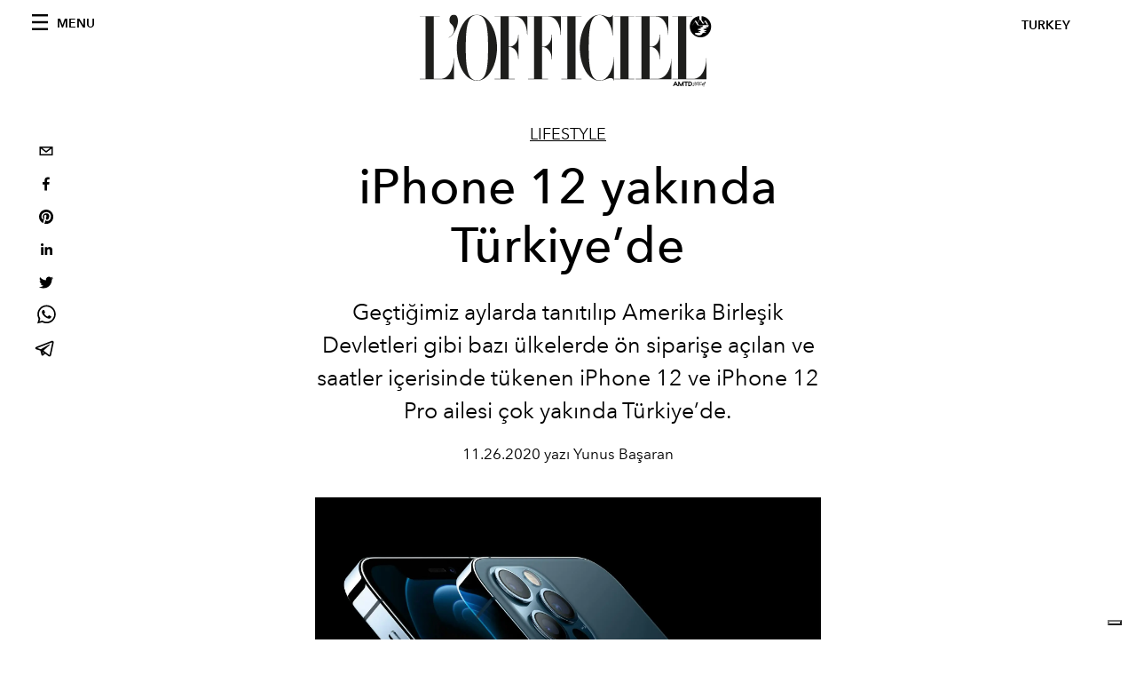

--- FILE ---
content_type: text/html; charset=utf-8
request_url: https://www.lofficiel.com.tr/lifestyle/iphone-12-yakinda-turkiye-de
body_size: 19520
content:
<!DOCTYPE html><html lang="tr"><head><meta name="viewport" content="width=device-width"/><meta charSet="utf-8"/><title>iPhone 12 yakında Türkiye’de</title><meta property="og:title" content="iPhone 12 yakında Türkiye’de"/><meta name="twitter:title" content="iPhone 12 yakında Türkiye’de"/><meta name="description" content="iPhone 12 yakında Türkiye’de"/><meta property="og:description" content="iPhone 12 yakında Türkiye’de"/><meta name="twitter:description" content="iPhone 12 yakında Türkiye’de"/><meta property="og:image" content="https://www.datocms-assets.com/55677/1635560544-1606396221997506-appleannounce-iphone12pro10132020.jpeg?auto=format&amp;fit=max&amp;w=1200"/><meta property="og:image:width" content="1200"/><meta property="og:image:height" content="675"/><meta name="twitter:image" content="https://www.datocms-assets.com/55677/1635560544-1606396221997506-appleannounce-iphone12pro10132020.jpeg?auto=format&amp;fit=max&amp;w=1200"/><meta property="og:locale" content="tr"/><meta property="og:type" content="article"/><meta property="og:site_name" content="L&#x27;Officiel Turkiye - Lüks Moda Dergisi"/><meta property="article:modified_time" content="2021-10-30T02:31:39Z"/><meta name="twitter:card" content="summary"/><meta name="robots" content="index,follow"/><meta name="googlebot" content="index,follow"/><meta property="og:url" content="https://www.lofficiel.com.tr/lifestyle/iphone-12-yakinda-turkiye-de"/><link rel="canonical" href="https://www.lofficiel.com.tr/lifestyle/iphone-12-yakinda-turkiye-de"/><script type="application/ld+json">{
    "@context": "https://schema.org",
    "@type": "Article",
    "mainEntityOfPage": {
      "@type": "WebPage",
      "@id": "https://www.lofficiel.com.tr/lifestyle/iphone-12-yakinda-turkiye-de"
    },
    "headline": "iPhone 12 yakında Türkiye’de",
    "image": [
      "https://www.datocms-assets.com/55677/1635560551-1606396215979197-appleannounce-iphone12pro10132020.jpeg?auto=format%2Ccompress&cs=srgb"
     ],
    "datePublished": "2021-10-30T02:31:39.000Z",
    "dateModified": "2021-10-30T02:31:39.000Z",
    "author": {"@type": "Person","name": "Yunus Başaran"},
    "publisher": {
      "@type": "Organization",
      "name": "L&#39;Officiel",
      "logo": {
        "@type": "ImageObject",
        "url": "https://www.datocms-assets.com/39109/1615808428-logo-lofficiel-amtd.svg"
      }
    },
    "description": "iPhone 12 yakında Türkiye’de"
  }</script><meta name="next-head-count" content="22"/><link rel="apple-touch-icon" sizes="57x57" href="/favicon/apple-icon-57x57.png"/><link rel="apple-touch-icon" sizes="60x60" href="/favicon/apple-icon-60x60.png"/><link rel="apple-touch-icon" sizes="72x72" href="/favicon/apple-icon-72x72.png"/><link rel="apple-touch-icon" sizes="76x76" href="/favicon/apple-icon-76x76.png"/><link rel="apple-touch-icon" sizes="114x114" href="/favicon/apple-icon-114x114.png"/><link rel="apple-touch-icon" sizes="120x120" href="/favicon/apple-icon-120x120.png"/><link rel="apple-touch-icon" sizes="144x144" href="/favicon/apple-icon-144x144.png"/><link rel="apple-touch-icon" sizes="152x152" href="/favicon/apple-icon-152x152.png"/><link rel="apple-touch-icon" sizes="180x180" href="/favicon/apple-icon-180x180.png"/><link rel="icon" type="image/png" sizes="192x192" href="/favicon/android-icon-192x192.png"/><link rel="icon" type="image/png" sizes="32x32" href="/favicon/favicon-32x32.png"/><link rel="icon" type="image/png" sizes="96x96" href="/favicon/favicon-96x96.png"/><link rel="icon" type="image/png" sizes="16x16" href="/favicon/favicon-16x16.png"/><link rel="manifest" href="/favicon/site.webmanifest"/><link rel="mask-icon" href="/favicon/safari-pinned-tab.svg" color="#5bbad5"/><meta name="msapplication-TileColor" content="#da532c"/><meta name="msapplication-TileImage" content="/favicon/ms-icon-144x144.png"/><meta name="theme-color" content="#ffffff"/><meta name="facebook-domain-verification" content="my8ldgnnrivbk4xufd1tnhnd5lkl0x"/><link rel="preload" href="/_next/static/css/dde85d4528e20ee4.css" as="style"/><link rel="stylesheet" href="/_next/static/css/dde85d4528e20ee4.css" data-n-g=""/><link rel="preload" href="/_next/static/css/92dccaead4ed6abf.css" as="style"/><link rel="stylesheet" href="/_next/static/css/92dccaead4ed6abf.css" data-n-p=""/><noscript data-n-css=""></noscript><script defer="" nomodule="" src="/_next/static/chunks/polyfills-5cd94c89d3acac5f.js"></script><script src="//imasdk.googleapis.com/js/sdkloader/ima3.js" defer="" data-nscript="beforeInteractive"></script><script defer="" src="/_next/static/chunks/163.66ce9be0e8b6db24.js"></script><script defer="" src="/_next/static/chunks/372.acc3117baf58b8cd.js"></script><script defer="" src="/_next/static/chunks/496.fa5c5b0ac05ac2d8.js"></script><script defer="" src="/_next/static/chunks/707.09bb52131de2fba9.js"></script><script src="/_next/static/chunks/webpack-68efb907497c16c5.js" defer=""></script><script src="/_next/static/chunks/framework-5f9637ca1e7aac10.js" defer=""></script><script src="/_next/static/chunks/main-39aecbbbb07a2e82.js" defer=""></script><script src="/_next/static/chunks/pages/_app-099e86fed51e78c1.js" defer=""></script><script src="/_next/static/chunks/355-a77ad808eb3405fb.js" defer=""></script><script src="/_next/static/chunks/680-804e335115d8ffce.js" defer=""></script><script src="/_next/static/chunks/130-05cefa67bdbabf9a.js" defer=""></script><script src="/_next/static/chunks/569-7e5af8bb68ebb37b.js" defer=""></script><script src="/_next/static/chunks/195-fb44047dd73ee0ca.js" defer=""></script><script src="/_next/static/chunks/pages/%5Bcategory%5D/%5Bslug%5D-6ee36cc535271749.js" defer=""></script><script src="/_next/static/836daabc87530add4e26edd49eb3b0c445bb38f1/_buildManifest.js" defer=""></script><script src="/_next/static/836daabc87530add4e26edd49eb3b0c445bb38f1/_ssgManifest.js" defer=""></script><script src="/_next/static/836daabc87530add4e26edd49eb3b0c445bb38f1/_middlewareManifest.js" defer=""></script></head><body class="site-body body-main-channel"><noscript><iframe src="https://www.googletagmanager.com/ns.html?id=GTM-M2QBKGR" height="0" width="0" style="display:none;visibility:hidden"></iframe></noscript><div id="__next" data-reactroot=""><nav class="site-header"><div class="adv--topdesktop"><div class="_iub_cs_activate-inline adunitContainer"><div class="adBox"></div></div></div><div class="site-header__background"><progress class="site-header__progress" max="0" value="0"></progress><div class="wrap"><div class="site-header__content"><div class="site-header__left"><a class="site-header__nav-button"><i class="icon--hamburger"></i><span>Menu</span></a></div><a class="site-header__logo" title="L&#x27;Officiel turkey" href="/"><img alt="L&#x27;Officiel turkey" title="L&#x27;Officiel turkey" class="logo" src="/images/logo-lofficiel-amtd.svg" width="390" height="90"/><img alt="L&#x27;Officiel turkey" title="L&#x27;Officiel turkey" class="logo--rev" src="/images/logo-lofficiel-rev-amtd.svg" width="390" height="90"/></a><div class="site-header__right"><a class="site-header__tenants-button">turkey</a><a class="site-header__channels-button hidden--on-lap"><span class="text"><div class="hidden--on-lap">turkey</div></span></a></div></div></div></div></nav><nav class="aside-nav" id="main-nav"><div class="aside-nav__header"><a class="aside-nav__header__closer" title="Close navigation menu"><i class="icon--cross icon--large"></i></a></div><div class="aside-nav__content"><div class="space--bottom-2"><form action="/arama" class="form--with-inline-button"><div class="form__field"><input type="text" id="search-box-input" name="query" placeholder="arama" required=""/><label for="search-box-input" class="input--hidden">arama</label></div><button class="button--small button--compact" aria-label="Search button"><i class="icon--search"></i></button></form></div><div class="space--bottom-1"><h6 class="aside-nav__content__title">kategoriler</h6></div><ul class="aside-nav__content__list"><li class="aside-nav__content__list__item"><a class="aside-nav__content__list__link" aria-label="Link for the category moda" href="/kategoriler/moda">MODA</a></li><li class="aside-nav__content__list__item"><a class="aside-nav__content__list__link" aria-label="Link for the category sanat" href="/kategoriler/sanat">SANAT</a></li><li class="aside-nav__content__list__item"><a class="aside-nav__content__list__link" aria-label="Link for the category lifestyle" href="/kategoriler/lifestyle">LIFESTYLE</a></li><li class="aside-nav__content__list__item"><a class="aside-nav__content__list__link" aria-label="Link for the category mucevher" href="/kategoriler/mucevher">MÜCEVHER</a></li><li class="aside-nav__content__list__item"><a class="aside-nav__content__list__link" aria-label="Link for the category seyahat" href="/kategoriler/seyahat">SEYAHAT</a></li><li class="aside-nav__content__list__item"><a class="aside-nav__content__list__link" aria-label="Link for the category yemek" href="/kategoriler/yemek">YEMEK</a></li><li class="aside-nav__content__list__item"><a class="aside-nav__content__list__link" aria-label="Link for the category guzellik" href="/kategoriler/guzellik">GÜZELLİK</a></li><li class="aside-nav__content__list__item"><a class="aside-nav__content__list__link" aria-label="Link for the category l-officiel-hommes" href="/kategoriler/l-officiel-hommes">HOMMES</a></li><li class="aside-nav__content__list__item"><a class="aside-nav__content__list__link" aria-label="Link for the category alisveris" href="/kategoriler/alisveris">ALIŞVERİŞ</a></li><li class="aside-nav__content__list__item"><a class="aside-nav__content__list__link" aria-label="Link for the category saat" href="/kategoriler/saat">SAAT</a></li><li class="aside-nav__content__list__item"><a class="aside-nav__content__list__link" aria-label="Link for the category parti" href="/kategoriler/parti">PARTİ</a></li><li class="aside-nav__content__list__item"><a class="aside-nav__content__list__link" aria-label="Link for the category moda-haftasi" href="/kategoriler/moda-haftasi">MODA HAFTASI</a></li><li class="aside-nav__content__list__item"><a class="aside-nav__content__list__link" aria-label="Link for the category pop-culture" href="/kategoriler/pop-culture">POPÜLER KÜLTÜR</a></li><li class="aside-nav__content__list__item"><a class="aside-nav__content__list__link" aria-label="Link for the category be-well" href="/kategoriler/be-well">Be Well</a></li><li class="aside-nav__content__list__item"><a class="aside-nav__content__list__link" aria-label="Link for the category wedding" href="/kategoriler/wedding">WEDDING</a></li><li class="aside-nav__content__list__item"><a class="aside-nav__content__list__link" aria-label="Link for the category kapak-hikayesi" href="/kategoriler/kapak-hikayesi">Kapak Hikayesi</a></li><li class="aside-nav__content__list__item"><a href="https://www.lofficielcoffee.com" target="_blank" rel="noopener noreferrer" class="aside-nav__content__list__link" aria-label="L&#x27;Officiel Coffee">L&#x27;Officiel Coffee</a></li></ul></div><div class="aside-nav__footer"><div class="space--bottom-2"><div class="aside-nav__footer__logo"><span style="box-sizing:border-box;display:inline-block;overflow:hidden;width:initial;height:initial;background:none;opacity:1;border:0;margin:0;padding:0;position:relative;max-width:100%"><span style="box-sizing:border-box;display:block;width:initial;height:initial;background:none;opacity:1;border:0;margin:0;padding:0;max-width:100%"><img style="display:block;max-width:100%;width:initial;height:initial;background:none;opacity:1;border:0;margin:0;padding:0" alt="" aria-hidden="true" src="data:image/svg+xml,%3csvg%20xmlns=%27http://www.w3.org/2000/svg%27%20version=%271.1%27%20width=%27150%27%20height=%2734%27/%3e"/></span><img alt="L&#x27;Officiel turkey" title="L&#x27;Officiel turkey" src="[data-uri]" decoding="async" data-nimg="intrinsic" style="position:absolute;top:0;left:0;bottom:0;right:0;box-sizing:border-box;padding:0;border:none;margin:auto;display:block;width:0;height:0;min-width:100%;max-width:100%;min-height:100%;max-height:100%"/><noscript><img alt="L&#x27;Officiel turkey" title="L&#x27;Officiel turkey" srcSet="/images/logo-lofficiel-rev-amtd.svg 1x, /images/logo-lofficiel-rev-amtd.svg 2x" src="/images/logo-lofficiel-rev-amtd.svg" decoding="async" data-nimg="intrinsic" style="position:absolute;top:0;left:0;bottom:0;right:0;box-sizing:border-box;padding:0;border:none;margin:auto;display:block;width:0;height:0;min-width:100%;max-width:100%;min-height:100%;max-height:100%" loading="lazy"/></noscript></span></div></div><div class="space--bottom-1"><h6 class="aside-nav__footer__title"><a class="aside-nav__footer__title" href="/hakkinda">Hakkında</a></h6><h6 class="aside-nav__footer__title space--bottom-2"><a class="aside-nav__footer__title" href="/iletisim">İletişim</a></h6><h6 class="aside-nav__footer__title">Follow us</h6><ul class="aside-nav__footer__inline-list"><li class="aside-nav__footer__inline-list__item"><a href="https://twitter.com/lofficieltr" target="_blank" rel="noopener noreferrer" class="aside-nav__footer__inline-list__link" aria-label="Link for social handle twitter"><span>twitter</span><i class="icon--twitter"></i></a></li><li class="aside-nav__footer__inline-list__item"><a href="https://www.facebook.com/LOfficielTurkiye" target="_blank" rel="noopener noreferrer" class="aside-nav__footer__inline-list__link" aria-label="Link for social handle facebook"><span>facebook</span><i class="icon--facebook"></i></a></li><li class="aside-nav__footer__inline-list__item"><a href="https://instagram.com/lofficielturkiye" target="_blank" rel="noopener noreferrer" class="aside-nav__footer__inline-list__link" aria-label="Link for social handle instagram"><span>instagram</span><i class="icon--instagram"></i></a></li></ul></div></div></nav><nav class="aside-nav aside-nav--right aside-nav--rev" id="tenants-nav"><div class="aside-nav__header"><a class="aside-nav__header__closer" title="Close navigation menu"><i class="icon--cross icon--large"></i></a></div><div class="aside-nav__content"><ul class="aside-nav__content__list"><li class="aside-nav__content__list__item"><a class="aside-nav__content__list__link" href="https://www.lofficiel.com.ar" target="_blank" rel="noopener noreferrer">argentina</a></li><li class="aside-nav__content__list__item"><a class="aside-nav__content__list__link" href="https://lofficielbaltic.com" target="_blank" rel="noopener noreferrer">baltic</a></li><li class="aside-nav__content__list__item"><a class="aside-nav__content__list__link" href="https://www.lofficiel.be" target="_blank" rel="noopener noreferrer">belgium</a></li><li class="aside-nav__content__list__item"><a class="aside-nav__content__list__link" href="https://www.revistalofficiel.com.br" target="_blank" rel="noopener noreferrer">brazil</a></li><li class="aside-nav__content__list__item"><a class="aside-nav__content__list__link" href="https://www.lofficiel-canada.com" target="_blank" rel="noopener noreferrer">canada</a></li><li class="aside-nav__content__list__item"><a class="aside-nav__content__list__link" href="https://www.lofficielchile.com" target="_blank" rel="noopener noreferrer">chile</a></li><li class="aside-nav__content__list__item"><a class="aside-nav__content__list__link" href="https://www.lofficiel.com" target="_blank" rel="noopener noreferrer">france</a></li><li class="aside-nav__content__list__item"><a class="aside-nav__content__list__link" href="https://www.lofficielhk.com" target="_blank" rel="noopener noreferrer">hong kong sar</a></li><li class="aside-nav__content__list__item"><a class="aside-nav__content__list__link" href="https://www.lofficielibiza.com" target="_blank" rel="noopener noreferrer">ibiza</a></li><li class="aside-nav__content__list__item"><a class="aside-nav__content__list__link" href="https://www.lofficielitalia.com" target="_blank" rel="noopener noreferrer">italy</a></li><li class="aside-nav__content__list__item"><a class="aside-nav__content__list__link" href="https://www.lofficieljapan.com" target="_blank" rel="noopener noreferrer">japan</a></li><li class="aside-nav__content__list__item"><a class="aside-nav__content__list__link" href="https://www.lofficielkorea.com" target="_blank" rel="noopener noreferrer">korea</a></li><li class="aside-nav__content__list__item"><a class="aside-nav__content__list__link" href="https://lofficielbaltic.com/lv" target="_blank" rel="noopener noreferrer">latvia</a></li><li class="aside-nav__content__list__item"><a class="aside-nav__content__list__link" href="https://www.lofficielmalaysia.com" target="_blank" rel="noopener noreferrer">malaysia</a></li><li class="aside-nav__content__list__item"><a class="aside-nav__content__list__link" href="https://www.hommesmalaysia.com" target="_blank" rel="noopener noreferrer">malaysia hommes</a></li><li class="aside-nav__content__list__item"><a class="aside-nav__content__list__link" href="https://www.lofficielmexico.com" target="_blank" rel="noopener noreferrer">mexico</a></li><li class="aside-nav__content__list__item"><a class="aside-nav__content__list__link" href="https://www.lofficielmonaco.com/" target="_blank" rel="noopener noreferrer">monaco</a></li><li class="aside-nav__content__list__item"><a class="aside-nav__content__list__link" href="https://www.lofficielph.com" target="_blank" rel="noopener noreferrer">philippines</a></li><li class="aside-nav__content__list__item"><a class="aside-nav__content__list__link" href="https://www.lofficiel.com/categories/french-riviera" target="_blank" rel="noopener noreferrer">riviera</a></li><li class="aside-nav__content__list__item"><a class="aside-nav__content__list__link" href="https://www.lofficielsingapore.com" target="_blank" rel="noopener noreferrer">singapore</a></li><li class="aside-nav__content__list__item"><a class="aside-nav__content__list__link" href="https://www.hommessingapore.com" target="_blank" rel="noopener noreferrer">singapore hommes</a></li><li class="aside-nav__content__list__item"><a class="aside-nav__content__list__link" href="https://www.lofficielstbarth.com" target="_blank" rel="noopener noreferrer">st. barth</a></li><li class="aside-nav__content__list__item"><a class="aside-nav__content__list__link" href="https://www.lofficiel.es" target="_blank" rel="noopener noreferrer">spain</a></li><li class="aside-nav__content__list__item"><a class="aside-nav__content__list__link" href="https://www.lofficiel.ch" target="_blank" rel="noopener noreferrer">switzerland</a></li><li class="aside-nav__content__list__item"><a class="aside-nav__content__list__link" href="https://www.lofficiel.com.tr" target="_blank" rel="noopener noreferrer">turkey</a></li><li class="aside-nav__content__list__item"><a class="aside-nav__content__list__link" href="https://www.lofficiel.co.uk" target="_blank" rel="noopener noreferrer">uk</a></li><li class="aside-nav__content__list__item"><a class="aside-nav__content__list__link" href="https://www.lofficielusa.com" target="_blank" rel="noopener noreferrer">usa</a></li><li class="aside-nav__content__list__item"><a class="aside-nav__content__list__link" href="https://www.lofficielvietnam.com/" target="_blank" rel="noopener noreferrer">vietnam</a></li></ul></div></nav><main class="site-content"><div class="wrap--on-fullhd"><div class="site-background"><div class="wrap--full"><div class="site-content__spacer"><article class="article-layout"><aside class="article-layout__left"><div class="article-layout__toolbar"><div class="article-layout__toolbar__item"><div class="social-share-button"><button aria-label="email" class="react-share__ShareButton" style="background-color:transparent;border:none;padding:0;font:inherit;color:inherit;cursor:pointer"><svg viewBox="0 0 64 64" width="32" height="32"><rect width="64" height="64" rx="0" ry="0" fill="#7f7f7f" style="fill:white"></rect><path d="M17,22v20h30V22H17z M41.1,25L32,32.1L22.9,25H41.1z M20,39V26.6l12,9.3l12-9.3V39H20z" fill="black"></path></svg></button><button aria-label="facebook" class="react-share__ShareButton" style="background-color:transparent;border:none;padding:0;font:inherit;color:inherit;cursor:pointer"><svg viewBox="0 0 64 64" width="32" height="32"><rect width="64" height="64" rx="0" ry="0" fill="#3b5998" style="fill:white"></rect><path d="M34.1,47V33.3h4.6l0.7-5.3h-5.3v-3.4c0-1.5,0.4-2.6,2.6-2.6l2.8,0v-4.8c-0.5-0.1-2.2-0.2-4.1-0.2 c-4.1,0-6.9,2.5-6.9,7V28H24v5.3h4.6V47H34.1z" fill="black"></path></svg></button><button aria-label="pinterest" class="react-share__ShareButton" style="background-color:transparent;border:none;padding:0;font:inherit;color:inherit;cursor:pointer"><svg viewBox="0 0 64 64" width="32" height="32"><rect width="64" height="64" rx="0" ry="0" fill="#cb2128" style="fill:white"></rect><path d="M32,16c-8.8,0-16,7.2-16,16c0,6.6,3.9,12.2,9.6,14.7c0-1.1,0-2.5,0.3-3.7 c0.3-1.3,2.1-8.7,2.1-8.7s-0.5-1-0.5-2.5c0-2.4,1.4-4.1,3.1-4.1c1.5,0,2.2,1.1,2.2,2.4c0,1.5-0.9,3.7-1.4,5.7 c-0.4,1.7,0.9,3.1,2.5,3.1c3,0,5.1-3.9,5.1-8.5c0-3.5-2.4-6.1-6.7-6.1c-4.9,0-7.9,3.6-7.9,7.7c0,1.4,0.4,2.4,1.1,3.1 c0.3,0.3,0.3,0.5,0.2,0.9c-0.1,0.3-0.3,1-0.3,1.3c-0.1,0.4-0.4,0.6-0.8,0.4c-2.2-0.9-3.3-3.4-3.3-6.1c0-4.5,3.8-10,11.4-10 c6.1,0,10.1,4.4,10.1,9.2c0,6.3-3.5,11-8.6,11c-1.7,0-3.4-0.9-3.9-2c0,0-0.9,3.7-1.1,4.4c-0.3,1.2-1,2.5-1.6,3.4 c1.4,0.4,3,0.7,4.5,0.7c8.8,0,16-7.2,16-16C48,23.2,40.8,16,32,16z" fill="black"></path></svg></button><button aria-label="linkedin" class="react-share__ShareButton" style="background-color:transparent;border:none;padding:0;font:inherit;color:inherit;cursor:pointer"><svg viewBox="0 0 64 64" width="32" height="32"><rect width="64" height="64" rx="0" ry="0" fill="#007fb1" style="fill:white"></rect><path d="M20.4,44h5.4V26.6h-5.4V44z M23.1,18c-1.7,0-3.1,1.4-3.1,3.1c0,1.7,1.4,3.1,3.1,3.1 c1.7,0,3.1-1.4,3.1-3.1C26.2,19.4,24.8,18,23.1,18z M39.5,26.2c-2.6,0-4.4,1.4-5.1,2.8h-0.1v-2.4h-5.2V44h5.4v-8.6 c0-2.3,0.4-4.5,3.2-4.5c2.8,0,2.8,2.6,2.8,4.6V44H46v-9.5C46,29.8,45,26.2,39.5,26.2z" fill="black"></path></svg></button><button aria-label="twitter" class="react-share__ShareButton" style="background-color:transparent;border:none;padding:0;font:inherit;color:inherit;cursor:pointer"><svg viewBox="0 0 64 64" width="32" height="32"><rect width="64" height="64" rx="0" ry="0" fill="#00aced" style="fill:white"></rect><path d="M48,22.1c-1.2,0.5-2.4,0.9-3.8,1c1.4-0.8,2.4-2.1,2.9-3.6c-1.3,0.8-2.7,1.3-4.2,1.6 C41.7,19.8,40,19,38.2,19c-3.6,0-6.6,2.9-6.6,6.6c0,0.5,0.1,1,0.2,1.5c-5.5-0.3-10.3-2.9-13.5-6.9c-0.6,1-0.9,2.1-0.9,3.3 c0,2.3,1.2,4.3,2.9,5.5c-1.1,0-2.1-0.3-3-0.8c0,0,0,0.1,0,0.1c0,3.2,2.3,5.8,5.3,6.4c-0.6,0.1-1.1,0.2-1.7,0.2c-0.4,0-0.8,0-1.2-0.1 c0.8,2.6,3.3,4.5,6.1,4.6c-2.2,1.8-5.1,2.8-8.2,2.8c-0.5,0-1.1,0-1.6-0.1c2.9,1.9,6.4,2.9,10.1,2.9c12.1,0,18.7-10,18.7-18.7 c0-0.3,0-0.6,0-0.8C46,24.5,47.1,23.4,48,22.1z" fill="black"></path></svg></button><button aria-label="whatsapp" class="react-share__ShareButton" style="background-color:transparent;border:none;padding:0;font:inherit;color:inherit;cursor:pointer"><svg viewBox="0 0 64 64" width="32" height="32"><rect width="64" height="64" rx="0" ry="0" fill="#25D366" style="fill:white"></rect><path d="m42.32286,33.93287c-0.5178,-0.2589 -3.04726,-1.49644 -3.52105,-1.66732c-0.4712,-0.17346 -0.81554,-0.2589 -1.15987,0.2589c-0.34175,0.51004 -1.33075,1.66474 -1.63108,2.00648c-0.30032,0.33658 -0.60064,0.36247 -1.11327,0.12945c-0.5178,-0.2589 -2.17994,-0.80259 -4.14759,-2.56312c-1.53269,-1.37217 -2.56312,-3.05503 -2.86603,-3.57283c-0.30033,-0.5178 -0.03366,-0.80259 0.22524,-1.06149c0.23301,-0.23301 0.5178,-0.59547 0.7767,-0.90616c0.25372,-0.31068 0.33657,-0.5178 0.51262,-0.85437c0.17088,-0.36246 0.08544,-0.64725 -0.04402,-0.90615c-0.12945,-0.2589 -1.15987,-2.79613 -1.58964,-3.80584c-0.41424,-1.00971 -0.84142,-0.88027 -1.15987,-0.88027c-0.29773,-0.02588 -0.64208,-0.02588 -0.98382,-0.02588c-0.34693,0 -0.90616,0.12945 -1.37736,0.62136c-0.4712,0.5178 -1.80194,1.76053 -1.80194,4.27186c0,2.51134 1.84596,4.945 2.10227,5.30747c0.2589,0.33657 3.63497,5.51458 8.80262,7.74113c1.23237,0.5178 2.1903,0.82848 2.94111,1.08738c1.23237,0.38836 2.35599,0.33657 3.24402,0.20712c0.99159,-0.15534 3.04985,-1.24272 3.47963,-2.45956c0.44013,-1.21683 0.44013,-2.22654 0.31068,-2.45955c-0.12945,-0.23301 -0.46601,-0.36247 -0.98382,-0.59548m-9.40068,12.84407l-0.02589,0c-3.05503,0 -6.08417,-0.82849 -8.72495,-2.38189l-0.62136,-0.37023l-6.47252,1.68286l1.73463,-6.29129l-0.41424,-0.64725c-1.70875,-2.71846 -2.6149,-5.85116 -2.6149,-9.07706c0,-9.39809 7.68934,-17.06155 17.15993,-17.06155c4.58253,0 8.88029,1.78642 12.11655,5.02268c3.23625,3.21036 5.02267,7.50812 5.02267,12.06476c-0.0078,9.3981 -7.69712,17.06155 -17.14699,17.06155m14.58906,-31.58846c-3.93529,-3.80584 -9.1133,-5.95471 -14.62789,-5.95471c-11.36055,0 -20.60848,9.2065 -20.61625,20.52564c0,3.61684 0.94757,7.14565 2.75211,10.26282l-2.92557,10.63564l10.93337,-2.85309c3.0136,1.63108 6.4052,2.4958 9.85634,2.49839l0.01037,0c11.36574,0 20.61884,-9.2091 20.62403,-20.53082c0,-5.48093 -2.14111,-10.64081 -6.03239,-14.51915" fill="black"></path></svg></button><button aria-label="telegram" class="react-share__ShareButton" style="background-color:transparent;border:none;padding:0;font:inherit;color:inherit;cursor:pointer"><svg viewBox="0 0 64 64" width="32" height="32"><rect width="64" height="64" rx="0" ry="0" fill="#37aee2" style="fill:white"></rect><path d="m45.90873,15.44335c-0.6901,-0.0281 -1.37668,0.14048 -1.96142,0.41265c-0.84989,0.32661 -8.63939,3.33986 -16.5237,6.39174c-3.9685,1.53296 -7.93349,3.06593 -10.98537,4.24067c-3.05012,1.1765 -5.34694,2.05098 -5.4681,2.09312c-0.80775,0.28096 -1.89996,0.63566 -2.82712,1.72788c-0.23354,0.27218 -0.46884,0.62161 -0.58825,1.10275c-0.11941,0.48114 -0.06673,1.09222 0.16682,1.5716c0.46533,0.96052 1.25376,1.35737 2.18443,1.71383c3.09051,0.99037 6.28638,1.93508 8.93263,2.8236c0.97632,3.44171 1.91401,6.89571 2.84116,10.34268c0.30554,0.69185 0.97105,0.94823 1.65764,0.95525l-0.00351,0.03512c0,0 0.53908,0.05268 1.06412,-0.07375c0.52679,-0.12292 1.18879,-0.42846 1.79109,-0.99212c0.662,-0.62161 2.45836,-2.38812 3.47683,-3.38552l7.6736,5.66477l0.06146,0.03512c0,0 0.84989,0.59703 2.09312,0.68132c0.62161,0.04214 1.4399,-0.07726 2.14229,-0.59176c0.70766,-0.51626 1.1765,-1.34683 1.396,-2.29506c0.65673,-2.86224 5.00979,-23.57745 5.75257,-27.00686l-0.02107,0.08077c0.51977,-1.93157 0.32837,-3.70159 -0.87096,-4.74991c-0.60054,-0.52152 -1.2924,-0.7498 -1.98425,-0.77965l0,0.00176zm-0.2072,3.29069c0.04741,0.0439 0.0439,0.0439 0.00351,0.04741c-0.01229,-0.00351 0.14048,0.2072 -0.15804,1.32576l-0.01229,0.04214l-0.00878,0.03863c-0.75858,3.50668 -5.15554,24.40802 -5.74203,26.96472c-0.08077,0.34417 -0.11414,0.31959 -0.09482,0.29852c-0.1756,-0.02634 -0.50045,-0.16506 -0.52679,-0.1756l-13.13468,-9.70175c4.4988,-4.33199 9.09945,-8.25307 13.744,-12.43229c0.8218,-0.41265 0.68483,-1.68573 -0.29852,-1.70681c-1.04305,0.24584 -1.92279,0.99564 -2.8798,1.47502c-5.49971,3.2626 -11.11882,6.13186 -16.55882,9.49279c-2.792,-0.97105 -5.57873,-1.77704 -8.15298,-2.57601c2.2336,-0.89555 4.00889,-1.55579 5.75608,-2.23009c3.05188,-1.1765 7.01687,-2.7042 10.98537,-4.24067c7.94051,-3.06944 15.92667,-6.16346 16.62028,-6.43037l0.05619,-0.02283l0.05268,-0.02283c0.19316,-0.0878 0.30378,-0.09658 0.35471,-0.10009c0,0 -0.01756,-0.05795 -0.00351,-0.04566l-0.00176,0zm-20.91715,22.0638l2.16687,1.60145c-0.93418,0.91311 -1.81743,1.77353 -2.45485,2.38812l0.28798,-3.98957" fill="black"></path></svg></button></div></div></div><div class="adv--left-sidebar"><div class="_iub_cs_activate-inline adunitContainer"><div class="adBox"></div></div></div></aside><section class="article-layout__main"><div class="space--bottom-3"><header class="hero--center"><div class="hero__body"><a class="hero__pretitle" title="LIFESTYLE" href="/kategoriler/lifestyle">LIFESTYLE</a><h1 class="hero__title">iPhone 12 yakında Türkiye’de</h1><div class="hero__text">Geçtiğimiz aylarda tanıtılıp Amerika Birleşik Devletleri gibi bazı ülkelerde ön siparişe açılan ve saatler içerisinde tükenen iPhone 12 ve iPhone 12 Pro ailesi çok yakında Türkiye’de.</div><div class="hero__footer">11.26.2020 yazı Yunus Başaran</div><div class="hero__toolbar"><div class="hero__toolbar__item"><div class="social-share-button"><button aria-label="email" class="react-share__ShareButton" style="background-color:transparent;border:none;padding:0;font:inherit;color:inherit;cursor:pointer"><svg viewBox="0 0 64 64" width="32" height="32"><rect width="64" height="64" rx="0" ry="0" fill="#7f7f7f" style="fill:white"></rect><path d="M17,22v20h30V22H17z M41.1,25L32,32.1L22.9,25H41.1z M20,39V26.6l12,9.3l12-9.3V39H20z" fill="black"></path></svg></button><button aria-label="facebook" class="react-share__ShareButton" style="background-color:transparent;border:none;padding:0;font:inherit;color:inherit;cursor:pointer"><svg viewBox="0 0 64 64" width="32" height="32"><rect width="64" height="64" rx="0" ry="0" fill="#3b5998" style="fill:white"></rect><path d="M34.1,47V33.3h4.6l0.7-5.3h-5.3v-3.4c0-1.5,0.4-2.6,2.6-2.6l2.8,0v-4.8c-0.5-0.1-2.2-0.2-4.1-0.2 c-4.1,0-6.9,2.5-6.9,7V28H24v5.3h4.6V47H34.1z" fill="black"></path></svg></button><button aria-label="pinterest" class="react-share__ShareButton" style="background-color:transparent;border:none;padding:0;font:inherit;color:inherit;cursor:pointer"><svg viewBox="0 0 64 64" width="32" height="32"><rect width="64" height="64" rx="0" ry="0" fill="#cb2128" style="fill:white"></rect><path d="M32,16c-8.8,0-16,7.2-16,16c0,6.6,3.9,12.2,9.6,14.7c0-1.1,0-2.5,0.3-3.7 c0.3-1.3,2.1-8.7,2.1-8.7s-0.5-1-0.5-2.5c0-2.4,1.4-4.1,3.1-4.1c1.5,0,2.2,1.1,2.2,2.4c0,1.5-0.9,3.7-1.4,5.7 c-0.4,1.7,0.9,3.1,2.5,3.1c3,0,5.1-3.9,5.1-8.5c0-3.5-2.4-6.1-6.7-6.1c-4.9,0-7.9,3.6-7.9,7.7c0,1.4,0.4,2.4,1.1,3.1 c0.3,0.3,0.3,0.5,0.2,0.9c-0.1,0.3-0.3,1-0.3,1.3c-0.1,0.4-0.4,0.6-0.8,0.4c-2.2-0.9-3.3-3.4-3.3-6.1c0-4.5,3.8-10,11.4-10 c6.1,0,10.1,4.4,10.1,9.2c0,6.3-3.5,11-8.6,11c-1.7,0-3.4-0.9-3.9-2c0,0-0.9,3.7-1.1,4.4c-0.3,1.2-1,2.5-1.6,3.4 c1.4,0.4,3,0.7,4.5,0.7c8.8,0,16-7.2,16-16C48,23.2,40.8,16,32,16z" fill="black"></path></svg></button><button aria-label="linkedin" class="react-share__ShareButton" style="background-color:transparent;border:none;padding:0;font:inherit;color:inherit;cursor:pointer"><svg viewBox="0 0 64 64" width="32" height="32"><rect width="64" height="64" rx="0" ry="0" fill="#007fb1" style="fill:white"></rect><path d="M20.4,44h5.4V26.6h-5.4V44z M23.1,18c-1.7,0-3.1,1.4-3.1,3.1c0,1.7,1.4,3.1,3.1,3.1 c1.7,0,3.1-1.4,3.1-3.1C26.2,19.4,24.8,18,23.1,18z M39.5,26.2c-2.6,0-4.4,1.4-5.1,2.8h-0.1v-2.4h-5.2V44h5.4v-8.6 c0-2.3,0.4-4.5,3.2-4.5c2.8,0,2.8,2.6,2.8,4.6V44H46v-9.5C46,29.8,45,26.2,39.5,26.2z" fill="black"></path></svg></button><button aria-label="twitter" class="react-share__ShareButton" style="background-color:transparent;border:none;padding:0;font:inherit;color:inherit;cursor:pointer"><svg viewBox="0 0 64 64" width="32" height="32"><rect width="64" height="64" rx="0" ry="0" fill="#00aced" style="fill:white"></rect><path d="M48,22.1c-1.2,0.5-2.4,0.9-3.8,1c1.4-0.8,2.4-2.1,2.9-3.6c-1.3,0.8-2.7,1.3-4.2,1.6 C41.7,19.8,40,19,38.2,19c-3.6,0-6.6,2.9-6.6,6.6c0,0.5,0.1,1,0.2,1.5c-5.5-0.3-10.3-2.9-13.5-6.9c-0.6,1-0.9,2.1-0.9,3.3 c0,2.3,1.2,4.3,2.9,5.5c-1.1,0-2.1-0.3-3-0.8c0,0,0,0.1,0,0.1c0,3.2,2.3,5.8,5.3,6.4c-0.6,0.1-1.1,0.2-1.7,0.2c-0.4,0-0.8,0-1.2-0.1 c0.8,2.6,3.3,4.5,6.1,4.6c-2.2,1.8-5.1,2.8-8.2,2.8c-0.5,0-1.1,0-1.6-0.1c2.9,1.9,6.4,2.9,10.1,2.9c12.1,0,18.7-10,18.7-18.7 c0-0.3,0-0.6,0-0.8C46,24.5,47.1,23.4,48,22.1z" fill="black"></path></svg></button><button aria-label="whatsapp" class="react-share__ShareButton" style="background-color:transparent;border:none;padding:0;font:inherit;color:inherit;cursor:pointer"><svg viewBox="0 0 64 64" width="32" height="32"><rect width="64" height="64" rx="0" ry="0" fill="#25D366" style="fill:white"></rect><path d="m42.32286,33.93287c-0.5178,-0.2589 -3.04726,-1.49644 -3.52105,-1.66732c-0.4712,-0.17346 -0.81554,-0.2589 -1.15987,0.2589c-0.34175,0.51004 -1.33075,1.66474 -1.63108,2.00648c-0.30032,0.33658 -0.60064,0.36247 -1.11327,0.12945c-0.5178,-0.2589 -2.17994,-0.80259 -4.14759,-2.56312c-1.53269,-1.37217 -2.56312,-3.05503 -2.86603,-3.57283c-0.30033,-0.5178 -0.03366,-0.80259 0.22524,-1.06149c0.23301,-0.23301 0.5178,-0.59547 0.7767,-0.90616c0.25372,-0.31068 0.33657,-0.5178 0.51262,-0.85437c0.17088,-0.36246 0.08544,-0.64725 -0.04402,-0.90615c-0.12945,-0.2589 -1.15987,-2.79613 -1.58964,-3.80584c-0.41424,-1.00971 -0.84142,-0.88027 -1.15987,-0.88027c-0.29773,-0.02588 -0.64208,-0.02588 -0.98382,-0.02588c-0.34693,0 -0.90616,0.12945 -1.37736,0.62136c-0.4712,0.5178 -1.80194,1.76053 -1.80194,4.27186c0,2.51134 1.84596,4.945 2.10227,5.30747c0.2589,0.33657 3.63497,5.51458 8.80262,7.74113c1.23237,0.5178 2.1903,0.82848 2.94111,1.08738c1.23237,0.38836 2.35599,0.33657 3.24402,0.20712c0.99159,-0.15534 3.04985,-1.24272 3.47963,-2.45956c0.44013,-1.21683 0.44013,-2.22654 0.31068,-2.45955c-0.12945,-0.23301 -0.46601,-0.36247 -0.98382,-0.59548m-9.40068,12.84407l-0.02589,0c-3.05503,0 -6.08417,-0.82849 -8.72495,-2.38189l-0.62136,-0.37023l-6.47252,1.68286l1.73463,-6.29129l-0.41424,-0.64725c-1.70875,-2.71846 -2.6149,-5.85116 -2.6149,-9.07706c0,-9.39809 7.68934,-17.06155 17.15993,-17.06155c4.58253,0 8.88029,1.78642 12.11655,5.02268c3.23625,3.21036 5.02267,7.50812 5.02267,12.06476c-0.0078,9.3981 -7.69712,17.06155 -17.14699,17.06155m14.58906,-31.58846c-3.93529,-3.80584 -9.1133,-5.95471 -14.62789,-5.95471c-11.36055,0 -20.60848,9.2065 -20.61625,20.52564c0,3.61684 0.94757,7.14565 2.75211,10.26282l-2.92557,10.63564l10.93337,-2.85309c3.0136,1.63108 6.4052,2.4958 9.85634,2.49839l0.01037,0c11.36574,0 20.61884,-9.2091 20.62403,-20.53082c0,-5.48093 -2.14111,-10.64081 -6.03239,-14.51915" fill="black"></path></svg></button><button aria-label="telegram" class="react-share__ShareButton" style="background-color:transparent;border:none;padding:0;font:inherit;color:inherit;cursor:pointer"><svg viewBox="0 0 64 64" width="32" height="32"><rect width="64" height="64" rx="0" ry="0" fill="#37aee2" style="fill:white"></rect><path d="m45.90873,15.44335c-0.6901,-0.0281 -1.37668,0.14048 -1.96142,0.41265c-0.84989,0.32661 -8.63939,3.33986 -16.5237,6.39174c-3.9685,1.53296 -7.93349,3.06593 -10.98537,4.24067c-3.05012,1.1765 -5.34694,2.05098 -5.4681,2.09312c-0.80775,0.28096 -1.89996,0.63566 -2.82712,1.72788c-0.23354,0.27218 -0.46884,0.62161 -0.58825,1.10275c-0.11941,0.48114 -0.06673,1.09222 0.16682,1.5716c0.46533,0.96052 1.25376,1.35737 2.18443,1.71383c3.09051,0.99037 6.28638,1.93508 8.93263,2.8236c0.97632,3.44171 1.91401,6.89571 2.84116,10.34268c0.30554,0.69185 0.97105,0.94823 1.65764,0.95525l-0.00351,0.03512c0,0 0.53908,0.05268 1.06412,-0.07375c0.52679,-0.12292 1.18879,-0.42846 1.79109,-0.99212c0.662,-0.62161 2.45836,-2.38812 3.47683,-3.38552l7.6736,5.66477l0.06146,0.03512c0,0 0.84989,0.59703 2.09312,0.68132c0.62161,0.04214 1.4399,-0.07726 2.14229,-0.59176c0.70766,-0.51626 1.1765,-1.34683 1.396,-2.29506c0.65673,-2.86224 5.00979,-23.57745 5.75257,-27.00686l-0.02107,0.08077c0.51977,-1.93157 0.32837,-3.70159 -0.87096,-4.74991c-0.60054,-0.52152 -1.2924,-0.7498 -1.98425,-0.77965l0,0.00176zm-0.2072,3.29069c0.04741,0.0439 0.0439,0.0439 0.00351,0.04741c-0.01229,-0.00351 0.14048,0.2072 -0.15804,1.32576l-0.01229,0.04214l-0.00878,0.03863c-0.75858,3.50668 -5.15554,24.40802 -5.74203,26.96472c-0.08077,0.34417 -0.11414,0.31959 -0.09482,0.29852c-0.1756,-0.02634 -0.50045,-0.16506 -0.52679,-0.1756l-13.13468,-9.70175c4.4988,-4.33199 9.09945,-8.25307 13.744,-12.43229c0.8218,-0.41265 0.68483,-1.68573 -0.29852,-1.70681c-1.04305,0.24584 -1.92279,0.99564 -2.8798,1.47502c-5.49971,3.2626 -11.11882,6.13186 -16.55882,9.49279c-2.792,-0.97105 -5.57873,-1.77704 -8.15298,-2.57601c2.2336,-0.89555 4.00889,-1.55579 5.75608,-2.23009c3.05188,-1.1765 7.01687,-2.7042 10.98537,-4.24067c7.94051,-3.06944 15.92667,-6.16346 16.62028,-6.43037l0.05619,-0.02283l0.05268,-0.02283c0.19316,-0.0878 0.30378,-0.09658 0.35471,-0.10009c0,0 -0.01756,-0.05795 -0.00351,-0.04566l-0.00176,0zm-20.91715,22.0638l2.16687,1.60145c-0.93418,0.91311 -1.81743,1.77353 -2.45485,2.38812l0.28798,-3.98957" fill="black"></path></svg></button></div></div></div></div><figure class="article-layout__figure--extra-wrap"><span style="box-sizing:border-box;display:inline-block;overflow:hidden;width:initial;height:initial;background:none;opacity:1;border:0;margin:0;padding:0;position:relative;max-width:100%"><span style="box-sizing:border-box;display:block;width:initial;height:initial;background:none;opacity:1;border:0;margin:0;padding:0;max-width:100%"><img style="display:block;max-width:100%;width:initial;height:initial;background:none;opacity:1;border:0;margin:0;padding:0" alt="" aria-hidden="true" src="data:image/svg+xml,%3csvg%20xmlns=%27http://www.w3.org/2000/svg%27%20version=%271.1%27%20width=%271960%27%20height=%271102%27/%3e"/></span><img alt="mobile phone phone cell phone electronics" src="[data-uri]" decoding="async" data-nimg="intrinsic" style="position:absolute;top:0;left:0;bottom:0;right:0;box-sizing:border-box;padding:0;border:none;margin:auto;display:block;width:0;height:0;min-width:100%;max-width:100%;min-height:100%;max-height:100%;filter:blur(20px);background-size:cover;background-image:url(&quot;[data-uri]&quot;);background-position:0% 0%"/><noscript><img alt="mobile phone phone cell phone electronics" srcSet="/_next/image?url=https%3A%2F%2Fwww.datocms-assets.com%2F55677%2F1635560551-1606396215979197-appleannounce-iphone12pro10132020.jpeg%3Fauto%3Dformat%252Ccompress%26cs%3Dsrgb&amp;w=2048&amp;q=75 1x, /_next/image?url=https%3A%2F%2Fwww.datocms-assets.com%2F55677%2F1635560551-1606396215979197-appleannounce-iphone12pro10132020.jpeg%3Fauto%3Dformat%252Ccompress%26cs%3Dsrgb&amp;w=3840&amp;q=75 2x" src="/_next/image?url=https%3A%2F%2Fwww.datocms-assets.com%2F55677%2F1635560551-1606396215979197-appleannounce-iphone12pro10132020.jpeg%3Fauto%3Dformat%252Ccompress%26cs%3Dsrgb&amp;w=3840&amp;q=75" decoding="async" data-nimg="intrinsic" style="position:absolute;top:0;left:0;bottom:0;right:0;box-sizing:border-box;padding:0;border:none;margin:auto;display:block;width:0;height:0;min-width:100%;max-width:100%;min-height:100%;max-height:100%" loading="lazy"/></noscript></span></figure><div class="space--both-2"><div class="adv--topdesktop"><div class="article-layout__figure--extra-wrap _iub_cs_activate-inline adunitContainer"><div class="adBox"></div></div></div></div></header></div><div class="space--both-4 article-layout__figure--extra-wrap"><div class="adv--topdesktop"><div class="adunitContainer"><div class="adBox"></div></div></div></div><section><div class=""><div class="_iub_cs_activate-inline adv--mobile-250-mobile adunitContainer"><div class="adBox"></div></div></div><div class="adv--topdesktop space--bottom-2"><div class="_iub_cs_activate-inline adunitContainer"><div class="adBox"></div></div></div></section><section class="padding--bottom-2"><h3 class="section-header__title">Tags</h3><div class="tags-list"><a class="tags-list__item" href="/tags/apple">apple</a><a class="tags-list__item" href="/tags/iphone-12">iphone-12</a><a class="tags-list__item" href="/tags/iphone-12-mini">iphone-12-mini</a><a class="tags-list__item" href="/tags/iphone-12-pro">iphone-12-pro</a><a class="tags-list__item" href="/tags/iphone-12-pro-max">iphone-12-pro-max</a></div></section></section><aside class="article-layout__right"><div class="adv--right-sidebar"><div class="_iub_cs_activate-inline adunitContainer"><div class="adBox"></div></div></div></aside></article></div></div></div></div><div class="adv--undertitlemobile space--both-2"><div class="_iub_cs_activate-inline adunitContainer"><div class="adBox"></div></div></div><div class="site-background--rev"><div class="wrap"><div class="section-header section-header--rev section-header--big"><h2 class="section-header__title">Tavsiye edilen içerikler</h2></div></div><div class="wrap--on-lap"><div class="lazy-show is-activated"><div class="grid" style="display:block"><div class="grid__item lap-6-12 hd-3-12"><div class="space--bottom-2"><a class="stack stack--rev stack--big-on-lap stack--medium-on-hd" href="/l-officiel-hommes/guess-authentic-ve-marciano-kardesler-ortakligiyla-ozel-sirket-oldu"><div class="stack__image"><span style="box-sizing:border-box;display:block;overflow:hidden;width:initial;height:initial;background:none;opacity:1;border:0;margin:0;padding:0;position:absolute;top:0;left:0;bottom:0;right:0"><img alt="adult female person woman male man crowd concert shoe microphone" src="[data-uri]" decoding="async" data-nimg="fill" style="position:absolute;top:0;left:0;bottom:0;right:0;box-sizing:border-box;padding:0;border:none;margin:auto;display:block;width:0;height:0;min-width:100%;max-width:100%;min-height:100%;max-height:100%;object-fit:cover"/><noscript><img alt="adult female person woman male man crowd concert shoe microphone" sizes="100vw" srcSet="/_next/image?url=https%3A%2F%2Fwww.datocms-assets.com%2F55677%2F1769760019-paul-marciano-jamie-salter.jpg%3Fauto%3Dformat%252Ccompress%26cs%3Dsrgb%26fit%3Dcrop%26h%3D660%26w%3D868&amp;w=640&amp;q=75 640w, /_next/image?url=https%3A%2F%2Fwww.datocms-assets.com%2F55677%2F1769760019-paul-marciano-jamie-salter.jpg%3Fauto%3Dformat%252Ccompress%26cs%3Dsrgb%26fit%3Dcrop%26h%3D660%26w%3D868&amp;w=750&amp;q=75 750w, /_next/image?url=https%3A%2F%2Fwww.datocms-assets.com%2F55677%2F1769760019-paul-marciano-jamie-salter.jpg%3Fauto%3Dformat%252Ccompress%26cs%3Dsrgb%26fit%3Dcrop%26h%3D660%26w%3D868&amp;w=828&amp;q=75 828w, /_next/image?url=https%3A%2F%2Fwww.datocms-assets.com%2F55677%2F1769760019-paul-marciano-jamie-salter.jpg%3Fauto%3Dformat%252Ccompress%26cs%3Dsrgb%26fit%3Dcrop%26h%3D660%26w%3D868&amp;w=1080&amp;q=75 1080w, /_next/image?url=https%3A%2F%2Fwww.datocms-assets.com%2F55677%2F1769760019-paul-marciano-jamie-salter.jpg%3Fauto%3Dformat%252Ccompress%26cs%3Dsrgb%26fit%3Dcrop%26h%3D660%26w%3D868&amp;w=1200&amp;q=75 1200w, /_next/image?url=https%3A%2F%2Fwww.datocms-assets.com%2F55677%2F1769760019-paul-marciano-jamie-salter.jpg%3Fauto%3Dformat%252Ccompress%26cs%3Dsrgb%26fit%3Dcrop%26h%3D660%26w%3D868&amp;w=1920&amp;q=75 1920w, /_next/image?url=https%3A%2F%2Fwww.datocms-assets.com%2F55677%2F1769760019-paul-marciano-jamie-salter.jpg%3Fauto%3Dformat%252Ccompress%26cs%3Dsrgb%26fit%3Dcrop%26h%3D660%26w%3D868&amp;w=2048&amp;q=75 2048w, /_next/image?url=https%3A%2F%2Fwww.datocms-assets.com%2F55677%2F1769760019-paul-marciano-jamie-salter.jpg%3Fauto%3Dformat%252Ccompress%26cs%3Dsrgb%26fit%3Dcrop%26h%3D660%26w%3D868&amp;w=3840&amp;q=75 3840w" src="/_next/image?url=https%3A%2F%2Fwww.datocms-assets.com%2F55677%2F1769760019-paul-marciano-jamie-salter.jpg%3Fauto%3Dformat%252Ccompress%26cs%3Dsrgb%26fit%3Dcrop%26h%3D660%26w%3D868&amp;w=3840&amp;q=75" decoding="async" data-nimg="fill" style="position:absolute;top:0;left:0;bottom:0;right:0;box-sizing:border-box;padding:0;border:none;margin:auto;display:block;width:0;height:0;min-width:100%;max-width:100%;min-height:100%;max-height:100%;object-fit:cover" loading="lazy"/></noscript></span></div><div class="stack__body"><h4 class="stack__pretitle">HOMMES</h4><h3 class="stack__title"><span class="hover-underline">Guess, Authentic ve Marciano kardeşler ortaklığıyla özel şirket oldu</span></h3><div class="stack__text"><p>Authentic ve Guess kurucuları Maurice ve Paul Marciano, Guess’i özel şirkete dönüştüren işlemi tamamladı.</p></div><div class="stack__footer">01.05.2026</div></div></a></div></div><div class="grid__item lap-6-12 hd-3-12"><div class="space--bottom-2"><a class="stack stack--rev stack--big-on-lap stack--medium-on-hd" href="/pop-culture/guess-in-ozel-sirkete-donusum-sureci-tamamlandi"><div class="stack__image"><span style="box-sizing:border-box;display:block;overflow:hidden;width:initial;height:initial;background:none;opacity:1;border:0;margin:0;padding:0;position:absolute;top:0;left:0;bottom:0;right:0"><img alt="clothing pants adult female person woman wrist jeans tattoo arm" src="[data-uri]" decoding="async" data-nimg="fill" style="position:absolute;top:0;left:0;bottom:0;right:0;box-sizing:border-box;padding:0;border:none;margin:auto;display:block;width:0;height:0;min-width:100%;max-width:100%;min-height:100%;max-height:100%;object-fit:cover"/><noscript><img alt="clothing pants adult female person woman wrist jeans tattoo arm" sizes="100vw" srcSet="/_next/image?url=https%3A%2F%2Fwww.datocms-assets.com%2F55677%2F1769758976-chiara-ferragni-2026-ph-morelli-brothers_2.tif%3Fauto%3Dformat%252Ccompress%26crop%3Dfocalpoint%26cs%3Dsrgb%26fit%3Dcrop%26fp-x%3D0.71%26fp-y%3D0.32%26h%3D660%26w%3D868&amp;w=640&amp;q=75 640w, /_next/image?url=https%3A%2F%2Fwww.datocms-assets.com%2F55677%2F1769758976-chiara-ferragni-2026-ph-morelli-brothers_2.tif%3Fauto%3Dformat%252Ccompress%26crop%3Dfocalpoint%26cs%3Dsrgb%26fit%3Dcrop%26fp-x%3D0.71%26fp-y%3D0.32%26h%3D660%26w%3D868&amp;w=750&amp;q=75 750w, /_next/image?url=https%3A%2F%2Fwww.datocms-assets.com%2F55677%2F1769758976-chiara-ferragni-2026-ph-morelli-brothers_2.tif%3Fauto%3Dformat%252Ccompress%26crop%3Dfocalpoint%26cs%3Dsrgb%26fit%3Dcrop%26fp-x%3D0.71%26fp-y%3D0.32%26h%3D660%26w%3D868&amp;w=828&amp;q=75 828w, /_next/image?url=https%3A%2F%2Fwww.datocms-assets.com%2F55677%2F1769758976-chiara-ferragni-2026-ph-morelli-brothers_2.tif%3Fauto%3Dformat%252Ccompress%26crop%3Dfocalpoint%26cs%3Dsrgb%26fit%3Dcrop%26fp-x%3D0.71%26fp-y%3D0.32%26h%3D660%26w%3D868&amp;w=1080&amp;q=75 1080w, /_next/image?url=https%3A%2F%2Fwww.datocms-assets.com%2F55677%2F1769758976-chiara-ferragni-2026-ph-morelli-brothers_2.tif%3Fauto%3Dformat%252Ccompress%26crop%3Dfocalpoint%26cs%3Dsrgb%26fit%3Dcrop%26fp-x%3D0.71%26fp-y%3D0.32%26h%3D660%26w%3D868&amp;w=1200&amp;q=75 1200w, /_next/image?url=https%3A%2F%2Fwww.datocms-assets.com%2F55677%2F1769758976-chiara-ferragni-2026-ph-morelli-brothers_2.tif%3Fauto%3Dformat%252Ccompress%26crop%3Dfocalpoint%26cs%3Dsrgb%26fit%3Dcrop%26fp-x%3D0.71%26fp-y%3D0.32%26h%3D660%26w%3D868&amp;w=1920&amp;q=75 1920w, /_next/image?url=https%3A%2F%2Fwww.datocms-assets.com%2F55677%2F1769758976-chiara-ferragni-2026-ph-morelli-brothers_2.tif%3Fauto%3Dformat%252Ccompress%26crop%3Dfocalpoint%26cs%3Dsrgb%26fit%3Dcrop%26fp-x%3D0.71%26fp-y%3D0.32%26h%3D660%26w%3D868&amp;w=2048&amp;q=75 2048w, /_next/image?url=https%3A%2F%2Fwww.datocms-assets.com%2F55677%2F1769758976-chiara-ferragni-2026-ph-morelli-brothers_2.tif%3Fauto%3Dformat%252Ccompress%26crop%3Dfocalpoint%26cs%3Dsrgb%26fit%3Dcrop%26fp-x%3D0.71%26fp-y%3D0.32%26h%3D660%26w%3D868&amp;w=3840&amp;q=75 3840w" src="/_next/image?url=https%3A%2F%2Fwww.datocms-assets.com%2F55677%2F1769758976-chiara-ferragni-2026-ph-morelli-brothers_2.tif%3Fauto%3Dformat%252Ccompress%26crop%3Dfocalpoint%26cs%3Dsrgb%26fit%3Dcrop%26fp-x%3D0.71%26fp-y%3D0.32%26h%3D660%26w%3D868&amp;w=3840&amp;q=75" decoding="async" data-nimg="fill" style="position:absolute;top:0;left:0;bottom:0;right:0;box-sizing:border-box;padding:0;border:none;margin:auto;display:block;width:0;height:0;min-width:100%;max-width:100%;min-height:100%;max-height:100%;object-fit:cover" loading="lazy"/></noscript></span></div><div class="stack__body"><h4 class="stack__pretitle">POPÜLER KÜLTÜR</h4><h3 class="stack__title"><span class="hover-underline">Guess’in özel şirkete dönüşüm süreci tamamlandı</span></h3><div class="stack__text"><p>Authentic ve Guess kurucuları Maurice ve Paul Marciano, Guess’i özel şirkete dönüştüren işlemi tamamladı.</p></div><div class="stack__footer">01.05.2026</div></div></a></div></div><div class="grid__item lap-6-12 hd-3-12"><div class="space--bottom-2"><a class="stack stack--rev stack--big-on-lap stack--medium-on-hd" href="/sanat/2026-nin-one-cikan-moda-sergileri"><div class="stack__image"><span style="box-sizing:border-box;display:block;overflow:hidden;width:initial;height:initial;background:none;opacity:1;border:0;margin:0;padding:0;position:absolute;top:0;left:0;bottom:0;right:0"><img alt="person adult bride female wedding woman indoors architecture building museum" src="[data-uri]" decoding="async" data-nimg="fill" style="position:absolute;top:0;left:0;bottom:0;right:0;box-sizing:border-box;padding:0;border:none;margin:auto;display:block;width:0;height:0;min-width:100%;max-width:100%;min-height:100%;max-height:100%;object-fit:cover"/><noscript><img alt="person adult bride female wedding woman indoors architecture building museum" sizes="100vw" srcSet="/_next/image?url=https%3A%2F%2Fwww.datocms-assets.com%2F55677%2F1769756920-costume-art-at-the-met-costume-institute.jpeg%3Fauto%3Dformat%252Ccompress%26crop%3Dfocalpoint%26cs%3Dsrgb%26fit%3Dcrop%26fp-x%3D0.51%26fp-y%3D0.04%26h%3D660%26w%3D868&amp;w=640&amp;q=75 640w, /_next/image?url=https%3A%2F%2Fwww.datocms-assets.com%2F55677%2F1769756920-costume-art-at-the-met-costume-institute.jpeg%3Fauto%3Dformat%252Ccompress%26crop%3Dfocalpoint%26cs%3Dsrgb%26fit%3Dcrop%26fp-x%3D0.51%26fp-y%3D0.04%26h%3D660%26w%3D868&amp;w=750&amp;q=75 750w, /_next/image?url=https%3A%2F%2Fwww.datocms-assets.com%2F55677%2F1769756920-costume-art-at-the-met-costume-institute.jpeg%3Fauto%3Dformat%252Ccompress%26crop%3Dfocalpoint%26cs%3Dsrgb%26fit%3Dcrop%26fp-x%3D0.51%26fp-y%3D0.04%26h%3D660%26w%3D868&amp;w=828&amp;q=75 828w, /_next/image?url=https%3A%2F%2Fwww.datocms-assets.com%2F55677%2F1769756920-costume-art-at-the-met-costume-institute.jpeg%3Fauto%3Dformat%252Ccompress%26crop%3Dfocalpoint%26cs%3Dsrgb%26fit%3Dcrop%26fp-x%3D0.51%26fp-y%3D0.04%26h%3D660%26w%3D868&amp;w=1080&amp;q=75 1080w, /_next/image?url=https%3A%2F%2Fwww.datocms-assets.com%2F55677%2F1769756920-costume-art-at-the-met-costume-institute.jpeg%3Fauto%3Dformat%252Ccompress%26crop%3Dfocalpoint%26cs%3Dsrgb%26fit%3Dcrop%26fp-x%3D0.51%26fp-y%3D0.04%26h%3D660%26w%3D868&amp;w=1200&amp;q=75 1200w, /_next/image?url=https%3A%2F%2Fwww.datocms-assets.com%2F55677%2F1769756920-costume-art-at-the-met-costume-institute.jpeg%3Fauto%3Dformat%252Ccompress%26crop%3Dfocalpoint%26cs%3Dsrgb%26fit%3Dcrop%26fp-x%3D0.51%26fp-y%3D0.04%26h%3D660%26w%3D868&amp;w=1920&amp;q=75 1920w, /_next/image?url=https%3A%2F%2Fwww.datocms-assets.com%2F55677%2F1769756920-costume-art-at-the-met-costume-institute.jpeg%3Fauto%3Dformat%252Ccompress%26crop%3Dfocalpoint%26cs%3Dsrgb%26fit%3Dcrop%26fp-x%3D0.51%26fp-y%3D0.04%26h%3D660%26w%3D868&amp;w=2048&amp;q=75 2048w, /_next/image?url=https%3A%2F%2Fwww.datocms-assets.com%2F55677%2F1769756920-costume-art-at-the-met-costume-institute.jpeg%3Fauto%3Dformat%252Ccompress%26crop%3Dfocalpoint%26cs%3Dsrgb%26fit%3Dcrop%26fp-x%3D0.51%26fp-y%3D0.04%26h%3D660%26w%3D868&amp;w=3840&amp;q=75 3840w" src="/_next/image?url=https%3A%2F%2Fwww.datocms-assets.com%2F55677%2F1769756920-costume-art-at-the-met-costume-institute.jpeg%3Fauto%3Dformat%252Ccompress%26crop%3Dfocalpoint%26cs%3Dsrgb%26fit%3Dcrop%26fp-x%3D0.51%26fp-y%3D0.04%26h%3D660%26w%3D868&amp;w=3840&amp;q=75" decoding="async" data-nimg="fill" style="position:absolute;top:0;left:0;bottom:0;right:0;box-sizing:border-box;padding:0;border:none;margin:auto;display:block;width:0;height:0;min-width:100%;max-width:100%;min-height:100%;max-height:100%;object-fit:cover" loading="lazy"/></noscript></span></div><div class="stack__body"><h4 class="stack__pretitle">SANAT</h4><h3 class="stack__title"><span class="hover-underline">2026&#x27;nın öne çıkan moda sergileri </span></h3><div class="stack__text"><p>2026 yılında toplumun moda hafızasını şekillendirecek sergileri listeledik. </p></div><div class="stack__footer">01.30.2026 yazı L&#x27;Officiel Türkiye </div></div></a></div></div><div class="grid__item lap-6-12 hd-3-12"><div class="space--bottom-2"><a class="stack stack--rev stack--big-on-lap stack--medium-on-hd" href="/haberler/son-zamanlarin-one-cikan-haberleri"><div class="stack__image"><span style="box-sizing:border-box;display:block;overflow:hidden;width:initial;height:initial;background:none;opacity:1;border:0;margin:0;padding:0;position:absolute;top:0;left:0;bottom:0;right:0"><img alt="clothing coat overcoat person accessories bag handbag glasses" src="[data-uri]" decoding="async" data-nimg="fill" style="position:absolute;top:0;left:0;bottom:0;right:0;box-sizing:border-box;padding:0;border:none;margin:auto;display:block;width:0;height:0;min-width:100%;max-width:100%;min-height:100%;max-height:100%;object-fit:cover"/><noscript><img alt="clothing coat overcoat person accessories bag handbag glasses" sizes="100vw" srcSet="/_next/image?url=https%3A%2F%2Fwww.datocms-assets.com%2F55677%2F1769427186-90730513-aad8-484d-8821-ffce337a7de3-4dfcfaad-61de-4970-9ce8-1b21053ad296.png%3Fauto%3Dformat%252Ccompress%26crop%3Dfocalpoint%26cs%3Dsrgb%26fit%3Dcrop%26fp-x%3D0.52%26fp-y%3D0.2%26h%3D660%26w%3D868&amp;w=640&amp;q=75 640w, /_next/image?url=https%3A%2F%2Fwww.datocms-assets.com%2F55677%2F1769427186-90730513-aad8-484d-8821-ffce337a7de3-4dfcfaad-61de-4970-9ce8-1b21053ad296.png%3Fauto%3Dformat%252Ccompress%26crop%3Dfocalpoint%26cs%3Dsrgb%26fit%3Dcrop%26fp-x%3D0.52%26fp-y%3D0.2%26h%3D660%26w%3D868&amp;w=750&amp;q=75 750w, /_next/image?url=https%3A%2F%2Fwww.datocms-assets.com%2F55677%2F1769427186-90730513-aad8-484d-8821-ffce337a7de3-4dfcfaad-61de-4970-9ce8-1b21053ad296.png%3Fauto%3Dformat%252Ccompress%26crop%3Dfocalpoint%26cs%3Dsrgb%26fit%3Dcrop%26fp-x%3D0.52%26fp-y%3D0.2%26h%3D660%26w%3D868&amp;w=828&amp;q=75 828w, /_next/image?url=https%3A%2F%2Fwww.datocms-assets.com%2F55677%2F1769427186-90730513-aad8-484d-8821-ffce337a7de3-4dfcfaad-61de-4970-9ce8-1b21053ad296.png%3Fauto%3Dformat%252Ccompress%26crop%3Dfocalpoint%26cs%3Dsrgb%26fit%3Dcrop%26fp-x%3D0.52%26fp-y%3D0.2%26h%3D660%26w%3D868&amp;w=1080&amp;q=75 1080w, /_next/image?url=https%3A%2F%2Fwww.datocms-assets.com%2F55677%2F1769427186-90730513-aad8-484d-8821-ffce337a7de3-4dfcfaad-61de-4970-9ce8-1b21053ad296.png%3Fauto%3Dformat%252Ccompress%26crop%3Dfocalpoint%26cs%3Dsrgb%26fit%3Dcrop%26fp-x%3D0.52%26fp-y%3D0.2%26h%3D660%26w%3D868&amp;w=1200&amp;q=75 1200w, /_next/image?url=https%3A%2F%2Fwww.datocms-assets.com%2F55677%2F1769427186-90730513-aad8-484d-8821-ffce337a7de3-4dfcfaad-61de-4970-9ce8-1b21053ad296.png%3Fauto%3Dformat%252Ccompress%26crop%3Dfocalpoint%26cs%3Dsrgb%26fit%3Dcrop%26fp-x%3D0.52%26fp-y%3D0.2%26h%3D660%26w%3D868&amp;w=1920&amp;q=75 1920w, /_next/image?url=https%3A%2F%2Fwww.datocms-assets.com%2F55677%2F1769427186-90730513-aad8-484d-8821-ffce337a7de3-4dfcfaad-61de-4970-9ce8-1b21053ad296.png%3Fauto%3Dformat%252Ccompress%26crop%3Dfocalpoint%26cs%3Dsrgb%26fit%3Dcrop%26fp-x%3D0.52%26fp-y%3D0.2%26h%3D660%26w%3D868&amp;w=2048&amp;q=75 2048w, /_next/image?url=https%3A%2F%2Fwww.datocms-assets.com%2F55677%2F1769427186-90730513-aad8-484d-8821-ffce337a7de3-4dfcfaad-61de-4970-9ce8-1b21053ad296.png%3Fauto%3Dformat%252Ccompress%26crop%3Dfocalpoint%26cs%3Dsrgb%26fit%3Dcrop%26fp-x%3D0.52%26fp-y%3D0.2%26h%3D660%26w%3D868&amp;w=3840&amp;q=75 3840w" src="/_next/image?url=https%3A%2F%2Fwww.datocms-assets.com%2F55677%2F1769427186-90730513-aad8-484d-8821-ffce337a7de3-4dfcfaad-61de-4970-9ce8-1b21053ad296.png%3Fauto%3Dformat%252Ccompress%26crop%3Dfocalpoint%26cs%3Dsrgb%26fit%3Dcrop%26fp-x%3D0.52%26fp-y%3D0.2%26h%3D660%26w%3D868&amp;w=3840&amp;q=75" decoding="async" data-nimg="fill" style="position:absolute;top:0;left:0;bottom:0;right:0;box-sizing:border-box;padding:0;border:none;margin:auto;display:block;width:0;height:0;min-width:100%;max-width:100%;min-height:100%;max-height:100%;object-fit:cover" loading="lazy"/></noscript></span></div><div class="stack__body"><h4 class="stack__pretitle">HABERLER</h4><h3 class="stack__title"><span class="hover-underline">Son zamanların öne çıkan haberleri </span></h3><div class="stack__text"><p>Son zamanlarda dikkatimizi çeken haberleri L&#x27;Officiel Türkiye okuyucularına özel derledik.</p></div><div class="stack__footer">01.01.2026</div></div></a></div></div><div class="grid__item lap-6-12 hd-3-12"><div class="space--bottom-2"><a class="stack stack--rev stack--big-on-lap stack--medium-on-hd" href="/moda-haftasi/canli-yayin-dior-2026-haute-couture-ilkbahar-yaz"><div class="stack__image"><span style="box-sizing:border-box;display:block;overflow:hidden;width:initial;height:initial;background:none;opacity:1;border:0;margin:0;padding:0;position:absolute;top:0;left:0;bottom:0;right:0"><img alt="" src="[data-uri]" decoding="async" data-nimg="fill" style="position:absolute;top:0;left:0;bottom:0;right:0;box-sizing:border-box;padding:0;border:none;margin:auto;display:block;width:0;height:0;min-width:100%;max-width:100%;min-height:100%;max-height:100%;object-fit:cover"/><noscript><img alt="" sizes="100vw" srcSet="/_next/image?url=https%3A%2F%2Fwww.datocms-assets.com%2F55677%2F1769426263-dior-spring-summer-2026-haute-couture-show-26-january-live-from-3pm-paris-time.jpg%3Fauto%3Dformat%252Ccompress%26cs%3Dsrgb%26fit%3Dcrop%26h%3D660%26w%3D868&amp;w=640&amp;q=75 640w, /_next/image?url=https%3A%2F%2Fwww.datocms-assets.com%2F55677%2F1769426263-dior-spring-summer-2026-haute-couture-show-26-january-live-from-3pm-paris-time.jpg%3Fauto%3Dformat%252Ccompress%26cs%3Dsrgb%26fit%3Dcrop%26h%3D660%26w%3D868&amp;w=750&amp;q=75 750w, /_next/image?url=https%3A%2F%2Fwww.datocms-assets.com%2F55677%2F1769426263-dior-spring-summer-2026-haute-couture-show-26-january-live-from-3pm-paris-time.jpg%3Fauto%3Dformat%252Ccompress%26cs%3Dsrgb%26fit%3Dcrop%26h%3D660%26w%3D868&amp;w=828&amp;q=75 828w, /_next/image?url=https%3A%2F%2Fwww.datocms-assets.com%2F55677%2F1769426263-dior-spring-summer-2026-haute-couture-show-26-january-live-from-3pm-paris-time.jpg%3Fauto%3Dformat%252Ccompress%26cs%3Dsrgb%26fit%3Dcrop%26h%3D660%26w%3D868&amp;w=1080&amp;q=75 1080w, /_next/image?url=https%3A%2F%2Fwww.datocms-assets.com%2F55677%2F1769426263-dior-spring-summer-2026-haute-couture-show-26-january-live-from-3pm-paris-time.jpg%3Fauto%3Dformat%252Ccompress%26cs%3Dsrgb%26fit%3Dcrop%26h%3D660%26w%3D868&amp;w=1200&amp;q=75 1200w, /_next/image?url=https%3A%2F%2Fwww.datocms-assets.com%2F55677%2F1769426263-dior-spring-summer-2026-haute-couture-show-26-january-live-from-3pm-paris-time.jpg%3Fauto%3Dformat%252Ccompress%26cs%3Dsrgb%26fit%3Dcrop%26h%3D660%26w%3D868&amp;w=1920&amp;q=75 1920w, /_next/image?url=https%3A%2F%2Fwww.datocms-assets.com%2F55677%2F1769426263-dior-spring-summer-2026-haute-couture-show-26-january-live-from-3pm-paris-time.jpg%3Fauto%3Dformat%252Ccompress%26cs%3Dsrgb%26fit%3Dcrop%26h%3D660%26w%3D868&amp;w=2048&amp;q=75 2048w, /_next/image?url=https%3A%2F%2Fwww.datocms-assets.com%2F55677%2F1769426263-dior-spring-summer-2026-haute-couture-show-26-january-live-from-3pm-paris-time.jpg%3Fauto%3Dformat%252Ccompress%26cs%3Dsrgb%26fit%3Dcrop%26h%3D660%26w%3D868&amp;w=3840&amp;q=75 3840w" src="/_next/image?url=https%3A%2F%2Fwww.datocms-assets.com%2F55677%2F1769426263-dior-spring-summer-2026-haute-couture-show-26-january-live-from-3pm-paris-time.jpg%3Fauto%3Dformat%252Ccompress%26cs%3Dsrgb%26fit%3Dcrop%26h%3D660%26w%3D868&amp;w=3840&amp;q=75" decoding="async" data-nimg="fill" style="position:absolute;top:0;left:0;bottom:0;right:0;box-sizing:border-box;padding:0;border:none;margin:auto;display:block;width:0;height:0;min-width:100%;max-width:100%;min-height:100%;max-height:100%;object-fit:cover" loading="lazy"/></noscript></span></div><div class="stack__body"><h4 class="stack__pretitle">MODA HAFTASI</h4><h3 class="stack__title"><span class="hover-underline">Canlı Yayın: Dior 2026 Haute Couture İlkbahar-Yaz </span></h3><div class="stack__text"><p><span>Jonathan Anderson, Dior için tasarladığı ilk <i>haute couture </i>koleksiyonunu doğadan, tarihten ve </span><span>zanaatkârlıktan</span><span> beslenen, </span><span>canlı</span><span> bir yaratım laboratuvarı olarak ele alıyor. Defileyi L&#x27;Officiel Türkiye farkıyla izlemek için ekranı kaydırın. </span></p></div><div class="stack__footer">01.26.2026 yazı Ataberk Kaçar </div></div></a></div></div><div class="grid__item lap-6-12 hd-3-12"><div class="space--bottom-2"><a class="stack stack--rev stack--big-on-lap stack--medium-on-hd" href="/moda/guess-chiara-ferragni-ile-is-birligini-duyurdu"><div class="stack__image"><span style="box-sizing:border-box;display:block;overflow:hidden;width:initial;height:initial;background:none;opacity:1;border:0;margin:0;padding:0;position:absolute;top:0;left:0;bottom:0;right:0"><img alt="accessories bag handbag purse adult female person woman" src="[data-uri]" decoding="async" data-nimg="fill" style="position:absolute;top:0;left:0;bottom:0;right:0;box-sizing:border-box;padding:0;border:none;margin:auto;display:block;width:0;height:0;min-width:100%;max-width:100%;min-height:100%;max-height:100%;object-fit:cover"/><noscript><img alt="accessories bag handbag purse adult female person woman" sizes="100vw" srcSet="/_next/image?url=https%3A%2F%2Fwww.datocms-assets.com%2F55677%2F1769178527-img_0280.tiff%3Fauto%3Dformat%252Ccompress%26crop%3Dfocalpoint%26cs%3Dsrgb%26fit%3Dcrop%26fp-x%3D0.55%26fp-y%3D0.19%26h%3D660%26w%3D868&amp;w=640&amp;q=75 640w, /_next/image?url=https%3A%2F%2Fwww.datocms-assets.com%2F55677%2F1769178527-img_0280.tiff%3Fauto%3Dformat%252Ccompress%26crop%3Dfocalpoint%26cs%3Dsrgb%26fit%3Dcrop%26fp-x%3D0.55%26fp-y%3D0.19%26h%3D660%26w%3D868&amp;w=750&amp;q=75 750w, /_next/image?url=https%3A%2F%2Fwww.datocms-assets.com%2F55677%2F1769178527-img_0280.tiff%3Fauto%3Dformat%252Ccompress%26crop%3Dfocalpoint%26cs%3Dsrgb%26fit%3Dcrop%26fp-x%3D0.55%26fp-y%3D0.19%26h%3D660%26w%3D868&amp;w=828&amp;q=75 828w, /_next/image?url=https%3A%2F%2Fwww.datocms-assets.com%2F55677%2F1769178527-img_0280.tiff%3Fauto%3Dformat%252Ccompress%26crop%3Dfocalpoint%26cs%3Dsrgb%26fit%3Dcrop%26fp-x%3D0.55%26fp-y%3D0.19%26h%3D660%26w%3D868&amp;w=1080&amp;q=75 1080w, /_next/image?url=https%3A%2F%2Fwww.datocms-assets.com%2F55677%2F1769178527-img_0280.tiff%3Fauto%3Dformat%252Ccompress%26crop%3Dfocalpoint%26cs%3Dsrgb%26fit%3Dcrop%26fp-x%3D0.55%26fp-y%3D0.19%26h%3D660%26w%3D868&amp;w=1200&amp;q=75 1200w, /_next/image?url=https%3A%2F%2Fwww.datocms-assets.com%2F55677%2F1769178527-img_0280.tiff%3Fauto%3Dformat%252Ccompress%26crop%3Dfocalpoint%26cs%3Dsrgb%26fit%3Dcrop%26fp-x%3D0.55%26fp-y%3D0.19%26h%3D660%26w%3D868&amp;w=1920&amp;q=75 1920w, /_next/image?url=https%3A%2F%2Fwww.datocms-assets.com%2F55677%2F1769178527-img_0280.tiff%3Fauto%3Dformat%252Ccompress%26crop%3Dfocalpoint%26cs%3Dsrgb%26fit%3Dcrop%26fp-x%3D0.55%26fp-y%3D0.19%26h%3D660%26w%3D868&amp;w=2048&amp;q=75 2048w, /_next/image?url=https%3A%2F%2Fwww.datocms-assets.com%2F55677%2F1769178527-img_0280.tiff%3Fauto%3Dformat%252Ccompress%26crop%3Dfocalpoint%26cs%3Dsrgb%26fit%3Dcrop%26fp-x%3D0.55%26fp-y%3D0.19%26h%3D660%26w%3D868&amp;w=3840&amp;q=75 3840w" src="/_next/image?url=https%3A%2F%2Fwww.datocms-assets.com%2F55677%2F1769178527-img_0280.tiff%3Fauto%3Dformat%252Ccompress%26crop%3Dfocalpoint%26cs%3Dsrgb%26fit%3Dcrop%26fp-x%3D0.55%26fp-y%3D0.19%26h%3D660%26w%3D868&amp;w=3840&amp;q=75" decoding="async" data-nimg="fill" style="position:absolute;top:0;left:0;bottom:0;right:0;box-sizing:border-box;padding:0;border:none;margin:auto;display:block;width:0;height:0;min-width:100%;max-width:100%;min-height:100%;max-height:100%;object-fit:cover" loading="lazy"/></noscript></span></div><div class="stack__body"><h4 class="stack__pretitle">MODA</h4><h3 class="stack__title"><span class="hover-underline">GUESS, Chiara Ferragni ile iş birliğini duyurdu</span></h3><div class="stack__text"><p><span>GUESS, zamansız stil anlayışı ve modanın ötesine uzanan vizyonuyla, İlkbahar/Yaz 2026 global reklam kampanyasının yüzü olarak global girişimci ve moda ikonu Chiara Ferragni ile iş birliğini duyurdu.</span></p></div><div class="stack__footer">01.23.2026</div></div></a></div></div><div class="grid__item lap-6-12 hd-3-12"><div class="space--bottom-2"><a class="stack stack--rev stack--big-on-lap stack--medium-on-hd" href="/moda/modada-feminist-duzlem"><div class="stack__image"><span style="box-sizing:border-box;display:block;overflow:hidden;width:initial;height:initial;background:none;opacity:1;border:0;margin:0;padding:0;position:absolute;top:0;left:0;bottom:0;right:0"><img alt="fashion formal wear dress adult female person woman male man face" src="[data-uri]" decoding="async" data-nimg="fill" style="position:absolute;top:0;left:0;bottom:0;right:0;box-sizing:border-box;padding:0;border:none;margin:auto;display:block;width:0;height:0;min-width:100%;max-width:100%;min-height:100%;max-height:100%;object-fit:cover"/><noscript><img alt="fashion formal wear dress adult female person woman male man face" sizes="100vw" srcSet="/_next/image?url=https%3A%2F%2Fwww.datocms-assets.com%2F55677%2F1708590805-modada-feminist-duzlem.jpg%3Fauto%3Dformat%252Ccompress%26crop%3Dfocalpoint%26cs%3Dsrgb%26fit%3Dcrop%26fp-x%3D0.48%26fp-y%3D0.02%26h%3D660%26w%3D868&amp;w=640&amp;q=75 640w, /_next/image?url=https%3A%2F%2Fwww.datocms-assets.com%2F55677%2F1708590805-modada-feminist-duzlem.jpg%3Fauto%3Dformat%252Ccompress%26crop%3Dfocalpoint%26cs%3Dsrgb%26fit%3Dcrop%26fp-x%3D0.48%26fp-y%3D0.02%26h%3D660%26w%3D868&amp;w=750&amp;q=75 750w, /_next/image?url=https%3A%2F%2Fwww.datocms-assets.com%2F55677%2F1708590805-modada-feminist-duzlem.jpg%3Fauto%3Dformat%252Ccompress%26crop%3Dfocalpoint%26cs%3Dsrgb%26fit%3Dcrop%26fp-x%3D0.48%26fp-y%3D0.02%26h%3D660%26w%3D868&amp;w=828&amp;q=75 828w, /_next/image?url=https%3A%2F%2Fwww.datocms-assets.com%2F55677%2F1708590805-modada-feminist-duzlem.jpg%3Fauto%3Dformat%252Ccompress%26crop%3Dfocalpoint%26cs%3Dsrgb%26fit%3Dcrop%26fp-x%3D0.48%26fp-y%3D0.02%26h%3D660%26w%3D868&amp;w=1080&amp;q=75 1080w, /_next/image?url=https%3A%2F%2Fwww.datocms-assets.com%2F55677%2F1708590805-modada-feminist-duzlem.jpg%3Fauto%3Dformat%252Ccompress%26crop%3Dfocalpoint%26cs%3Dsrgb%26fit%3Dcrop%26fp-x%3D0.48%26fp-y%3D0.02%26h%3D660%26w%3D868&amp;w=1200&amp;q=75 1200w, /_next/image?url=https%3A%2F%2Fwww.datocms-assets.com%2F55677%2F1708590805-modada-feminist-duzlem.jpg%3Fauto%3Dformat%252Ccompress%26crop%3Dfocalpoint%26cs%3Dsrgb%26fit%3Dcrop%26fp-x%3D0.48%26fp-y%3D0.02%26h%3D660%26w%3D868&amp;w=1920&amp;q=75 1920w, /_next/image?url=https%3A%2F%2Fwww.datocms-assets.com%2F55677%2F1708590805-modada-feminist-duzlem.jpg%3Fauto%3Dformat%252Ccompress%26crop%3Dfocalpoint%26cs%3Dsrgb%26fit%3Dcrop%26fp-x%3D0.48%26fp-y%3D0.02%26h%3D660%26w%3D868&amp;w=2048&amp;q=75 2048w, /_next/image?url=https%3A%2F%2Fwww.datocms-assets.com%2F55677%2F1708590805-modada-feminist-duzlem.jpg%3Fauto%3Dformat%252Ccompress%26crop%3Dfocalpoint%26cs%3Dsrgb%26fit%3Dcrop%26fp-x%3D0.48%26fp-y%3D0.02%26h%3D660%26w%3D868&amp;w=3840&amp;q=75 3840w" src="/_next/image?url=https%3A%2F%2Fwww.datocms-assets.com%2F55677%2F1708590805-modada-feminist-duzlem.jpg%3Fauto%3Dformat%252Ccompress%26crop%3Dfocalpoint%26cs%3Dsrgb%26fit%3Dcrop%26fp-x%3D0.48%26fp-y%3D0.02%26h%3D660%26w%3D868&amp;w=3840&amp;q=75" decoding="async" data-nimg="fill" style="position:absolute;top:0;left:0;bottom:0;right:0;box-sizing:border-box;padding:0;border:none;margin:auto;display:block;width:0;height:0;min-width:100%;max-width:100%;min-height:100%;max-height:100%;object-fit:cover" loading="lazy"/></noscript></span></div><div class="stack__body"><h4 class="stack__pretitle">MODA</h4><h3 class="stack__title"><span class="hover-underline">Modada feminist düzlem</span></h3><div class="stack__text"><p class="p1">Kadınlığın pür ve objektif anlatımı yüksek modada feminizme bir övgü olarak beliriyor.</p></div><div class="stack__footer">01.20.2026 yazı L&#x27;Officiel Türkiye </div></div></a></div></div><div class="grid__item lap-6-12 hd-3-12"><div class="space--bottom-2"><a class="stack stack--rev stack--big-on-lap stack--medium-on-hd" href="/be-well/kilo-vermede-etkili-7-egzersiz"><div class="stack__image"><span style="box-sizing:border-box;display:block;overflow:hidden;width:initial;height:initial;background:none;opacity:1;border:0;margin:0;padding:0;position:absolute;top:0;left:0;bottom:0;right:0"><img alt="fitness working out person sport exercise human sports yoga" src="[data-uri]" decoding="async" data-nimg="fill" style="position:absolute;top:0;left:0;bottom:0;right:0;box-sizing:border-box;padding:0;border:none;margin:auto;display:block;width:0;height:0;min-width:100%;max-width:100%;min-height:100%;max-height:100%;object-fit:cover"/><noscript><img alt="fitness working out person sport exercise human sports yoga" sizes="100vw" srcSet="/_next/image?url=https%3A%2F%2Fwww.datocms-assets.com%2F55677%2F1635201266-1572960398369372-kike-vega-f2qh3yjz6jk-unsplash.jpeg%3Fauto%3Dformat%252Ccompress%26cs%3Dsrgb%26fit%3Dcrop%26h%3D660%26w%3D868&amp;w=640&amp;q=75 640w, /_next/image?url=https%3A%2F%2Fwww.datocms-assets.com%2F55677%2F1635201266-1572960398369372-kike-vega-f2qh3yjz6jk-unsplash.jpeg%3Fauto%3Dformat%252Ccompress%26cs%3Dsrgb%26fit%3Dcrop%26h%3D660%26w%3D868&amp;w=750&amp;q=75 750w, /_next/image?url=https%3A%2F%2Fwww.datocms-assets.com%2F55677%2F1635201266-1572960398369372-kike-vega-f2qh3yjz6jk-unsplash.jpeg%3Fauto%3Dformat%252Ccompress%26cs%3Dsrgb%26fit%3Dcrop%26h%3D660%26w%3D868&amp;w=828&amp;q=75 828w, /_next/image?url=https%3A%2F%2Fwww.datocms-assets.com%2F55677%2F1635201266-1572960398369372-kike-vega-f2qh3yjz6jk-unsplash.jpeg%3Fauto%3Dformat%252Ccompress%26cs%3Dsrgb%26fit%3Dcrop%26h%3D660%26w%3D868&amp;w=1080&amp;q=75 1080w, /_next/image?url=https%3A%2F%2Fwww.datocms-assets.com%2F55677%2F1635201266-1572960398369372-kike-vega-f2qh3yjz6jk-unsplash.jpeg%3Fauto%3Dformat%252Ccompress%26cs%3Dsrgb%26fit%3Dcrop%26h%3D660%26w%3D868&amp;w=1200&amp;q=75 1200w, /_next/image?url=https%3A%2F%2Fwww.datocms-assets.com%2F55677%2F1635201266-1572960398369372-kike-vega-f2qh3yjz6jk-unsplash.jpeg%3Fauto%3Dformat%252Ccompress%26cs%3Dsrgb%26fit%3Dcrop%26h%3D660%26w%3D868&amp;w=1920&amp;q=75 1920w, /_next/image?url=https%3A%2F%2Fwww.datocms-assets.com%2F55677%2F1635201266-1572960398369372-kike-vega-f2qh3yjz6jk-unsplash.jpeg%3Fauto%3Dformat%252Ccompress%26cs%3Dsrgb%26fit%3Dcrop%26h%3D660%26w%3D868&amp;w=2048&amp;q=75 2048w, /_next/image?url=https%3A%2F%2Fwww.datocms-assets.com%2F55677%2F1635201266-1572960398369372-kike-vega-f2qh3yjz6jk-unsplash.jpeg%3Fauto%3Dformat%252Ccompress%26cs%3Dsrgb%26fit%3Dcrop%26h%3D660%26w%3D868&amp;w=3840&amp;q=75 3840w" src="/_next/image?url=https%3A%2F%2Fwww.datocms-assets.com%2F55677%2F1635201266-1572960398369372-kike-vega-f2qh3yjz6jk-unsplash.jpeg%3Fauto%3Dformat%252Ccompress%26cs%3Dsrgb%26fit%3Dcrop%26h%3D660%26w%3D868&amp;w=3840&amp;q=75" decoding="async" data-nimg="fill" style="position:absolute;top:0;left:0;bottom:0;right:0;box-sizing:border-box;padding:0;border:none;margin:auto;display:block;width:0;height:0;min-width:100%;max-width:100%;min-height:100%;max-height:100%;object-fit:cover" loading="lazy"/></noscript></span></div><div class="stack__body"><h4 class="stack__pretitle">Be Well</h4><h3 class="stack__title"><span class="hover-underline">Kilo vermede etkili 7 egzersiz</span></h3><div class="stack__text">Uyguladığınız diyetle birlikte spor yapmak da kilo vermek için olmazsa olmazlardan. O zaman bu aşamada size yardımcı olabilecek 7 egzersiz mercek altında. </div><div class="stack__footer">01.22.2026 yazı L&#x27;Officiel Türkiye</div></div></a></div></div></div></div></div></div></main><div class="overlay"></div><footer class="site-footer"><div class="site-footer__top"><div class="site-footer__newsletter" id="newsletter"><div class="wrap"><form class="form--newsletter" name="Mailchimp newsletter form"><input type="hidden" name="utf8" value="✓"/><h2 class="site-footer__title">Newsletter</h2><div class="form__field"><input type="text" id="name-input" placeholder="Name" name="firstName"/><label for="name-input" class="input--hidden">Name</label></div><div class="form__field"><input type="text" placeholder="Surname" id="surname-input" name="lastName"/><label for="surname-input" class="input--hidden">Surname</label></div><div class="form__field"><input type="text" id="email-input" placeholder="Email" name="emailAddress"/><label for="email-input" class="input--hidden">Email</label></div><div class="form__field"><label class="input--checkbox"><input type="checkbox" id="accept-tos-input" placeholder="TOS Acceptance" name="tosAcceptance"/><label for="accept-tos-input" class="input--hidden">Accept TOS</label><span class="input__label"><span class="milli formatted-content">I hereby give my consent to the processing of my personal data for the purposes of <!-- --> <a href="https://www.iubenda.com/privacy-policy/12676375" target="_blank" rel="noopener noreferrer" class="iubenda-nostyle no-brand iubenda-embed">Privacy Policy<!-- --> </a></span></span></label></div><div class="form__actions"><input type="submit" class="button--primary--rev button--medium" value="Subscribe"/></div></form></div></div></div><div class="site-footer__bottom"><div class="wrap"><div class="site-footer__logo"><span style="box-sizing:border-box;display:inline-block;overflow:hidden;width:initial;height:initial;background:none;opacity:1;border:0;margin:0;padding:0;position:relative;max-width:100%"><span style="box-sizing:border-box;display:block;width:initial;height:initial;background:none;opacity:1;border:0;margin:0;padding:0;max-width:100%"><img style="display:block;max-width:100%;width:initial;height:initial;background:none;opacity:1;border:0;margin:0;padding:0" alt="" aria-hidden="true" src="data:image/svg+xml,%3csvg%20xmlns=%27http://www.w3.org/2000/svg%27%20version=%271.1%27%20width=%27400%27%20height=%2790%27/%3e"/></span><img alt="L&#x27;Officiel logo" src="[data-uri]" decoding="async" data-nimg="intrinsic" style="position:absolute;top:0;left:0;bottom:0;right:0;box-sizing:border-box;padding:0;border:none;margin:auto;display:block;width:0;height:0;min-width:100%;max-width:100%;min-height:100%;max-height:100%"/><noscript><img alt="L&#x27;Officiel logo" srcSet="/images/logo-lofficiel-rev-amtd.svg 1x, /images/logo-lofficiel-rev-amtd.svg 2x" src="/images/logo-lofficiel-rev-amtd.svg" decoding="async" data-nimg="intrinsic" style="position:absolute;top:0;left:0;bottom:0;right:0;box-sizing:border-box;padding:0;border:none;margin:auto;display:block;width:0;height:0;min-width:100%;max-width:100%;min-height:100%;max-height:100%" loading="lazy"/></noscript></span></div><div class="site-footer__socials"><ul class="site-footer__socials__item"><li class="site-footer__socials__item__item"><a href="https://twitter.com/lofficieltr" target="_blank" rel="noopener noreferrer" class="site-footer__socials__item__link" aria-label="Link for social twitter"><i class="icon--twitter"><span>twitter</span></i></a></li><li class="site-footer__socials__item__item"><a href="https://www.facebook.com/LOfficielTurkiye" target="_blank" rel="noopener noreferrer" class="site-footer__socials__item__link" aria-label="Link for social facebook"><i class="icon--facebook"><span>facebook</span></i></a></li><li class="site-footer__socials__item__item"><a href="https://instagram.com/lofficielturkiye" target="_blank" rel="noopener noreferrer" class="site-footer__socials__item__link" aria-label="Link for social instagram"><i class="icon--instagram"><span>instagram</span></i></a></li><li class="site-footer__socials__item__item"><a href="https://www.lofficiel.com.tr/feed.rss" target="_blank" rel="noopener noreferrer" class="site-footer__socials__item__link" aria-label="Link for RSS Feed"><svg xmlns="http://www.w3.org/2000/svg" fill="none" viewBox="0 0 24 24" stroke="currentColor" style="color:white;height:20px"><path stroke-linecap="round" stroke-linejoin="round" stroke-width="2" d="M6 5c7.18 0 13 5.82 13 13M6 11a7 7 0 017 7m-6 0a1 1 0 11-2 0 1 1 0 012 0z"></path></svg></a></li></ul></div><nav class="site-footer__nav"><ul class="site-footer__nav__list"><li class="site-footer__nav__item"><a class="site-footer__nav__item__link" href="/hakkinda">Hakkında</a></li><li class="site-footer__nav__item"><a class="site-footer__nav__item__link" href="/iletisim">İletişim</a></li><li class="site-footer__nav__item"><a href="https://www.iubenda.com/privacy-policy/12676375" class="site-footer__nav__item__link iubenda-nostyle no-brand iubenda-embed" title="Privacy Policy">Privacy Policy</a><script type="text/javascript">
                          (function (w, d) {
                          var loader = function () {
                          var s = d.createElement("script"),
                          tag = d.getElementsByTagName("script")[0];
                          s.src = "https://cdn.iubenda.com/iubenda.js";
                          tag.parentNode.insertBefore(s, tag);
                          };
                          if (w.addEventListener) {
                          w.addEventListener("load", loader, false);
                          } else if (w.attachEvent) {
                          w.attachEvent("onload", loader);
                          } else {
                          w.onload = loader;
                          }
                          })(window, document);
                          </script></li><li class="site-footer__nav__item"><a href="https://www.iubenda.com/privacy-policy/12676375/cookie-policy" class="site-footer__nav__item__link iubenda-nostyle no-brand iubenda-embed" title="Cookie Policy">Cookie Policy</a></li></ul></nav></div></div></footer></div><script id="__NEXT_DATA__" type="application/json">{"props":{"pageProps":{"subscription":{"enabled":false,"initialData":{"recommendedArticles":[{"id":"APbkLySzTiCy1l3qQj1CxA","originalPublicationDate":null,"_firstPublishedAt":"2026-01-05T11:03:39+03:00","publishedAuthorName":"","editorName":"","slug":"guess-authentic-ve-marciano-kardesler-ortakligiyla-ozel-sirket-oldu","title":"Guess, Authentic ve Marciano kardeşler ortaklığıyla özel şirket oldu","abstract":"\u003cp\u003eAuthentic ve Guess kurucuları Maurice ve Paul Marciano, Guess\u0026rsquo;i \u0026ouml;zel şirkete d\u0026ouml;n\u0026uuml;şt\u0026uuml;ren işlemi tamamladı.\u003c/p\u003e","category":{"id":"65167644","slug":"l-officiel-hommes","title":"HOMMES"},"previewImage":{"alt":null,"smartTags":["adult","female","person","woman","male","man","crowd","concert","shoe","microphone"],"title":null,"urlBig":"https://www.datocms-assets.com/55677/1769760019-paul-marciano-jamie-salter.jpg?auto=format%2Ccompress\u0026cs=srgb\u0026fit=crop\u0026h=800\u0026w=2560","urlMedium":"https://www.datocms-assets.com/55677/1769760019-paul-marciano-jamie-salter.jpg?auto=format%2Ccompress\u0026cs=srgb\u0026fit=crop\u0026h=660\u0026w=868","urlSmall":"https://www.datocms-assets.com/55677/1769760019-paul-marciano-jamie-salter.jpg?auto=format%2Ccompress\u0026cs=srgb\u0026fit=crop\u0026h=468\u0026w=666"},"postCover":[{}]},{"id":"FQmFucaUSeWjTXhPOl36xA","originalPublicationDate":null,"_firstPublishedAt":"2026-01-05T10:57:02+03:00","publishedAuthorName":"","editorName":"","slug":"guess-in-ozel-sirkete-donusum-sureci-tamamlandi","title":"Guess’in özel şirkete dönüşüm süreci tamamlandı","abstract":"\u003cp\u003eAuthentic ve Guess kurucuları Maurice ve Paul Marciano, Guess\u0026rsquo;i \u0026ouml;zel şirkete d\u0026ouml;n\u0026uuml;şt\u0026uuml;ren işlemi tamamladı.\u003c/p\u003e","category":{"id":"65205947","slug":"pop-culture","title":"POPÜLER KÜLTÜR"},"previewImage":{"alt":null,"smartTags":["clothing","pants","adult","female","person","woman","wrist","jeans","tattoo","arm"],"title":null,"urlBig":"https://www.datocms-assets.com/55677/1769758976-chiara-ferragni-2026-ph-morelli-brothers_2.tif?auto=format%2Ccompress\u0026crop=focalpoint\u0026cs=srgb\u0026fit=crop\u0026fp-x=0.71\u0026fp-y=0.32\u0026h=800\u0026w=2560","urlMedium":"https://www.datocms-assets.com/55677/1769758976-chiara-ferragni-2026-ph-morelli-brothers_2.tif?auto=format%2Ccompress\u0026crop=focalpoint\u0026cs=srgb\u0026fit=crop\u0026fp-x=0.71\u0026fp-y=0.32\u0026h=660\u0026w=868","urlSmall":"https://www.datocms-assets.com/55677/1769758976-chiara-ferragni-2026-ph-morelli-brothers_2.tif?auto=format%2Ccompress\u0026crop=focalpoint\u0026cs=srgb\u0026fit=crop\u0026fp-x=0.71\u0026fp-y=0.32\u0026h=468\u0026w=666"},"postCover":[{}]},{"id":"QL6i8uP4TQ-ZimhsmGEXVA","originalPublicationDate":null,"_firstPublishedAt":"2026-01-30T10:23:30+03:00","publishedAuthorName":"L'Officiel Türkiye ","editorName":"","slug":"2026-nin-one-cikan-moda-sergileri","title":"2026'nın öne çıkan moda sergileri ","abstract":"\u003cp\u003e2026 yılında toplumun moda hafızasını şekillendirecek sergileri listeledik.\u0026nbsp;\u003c/p\u003e","category":{"id":"65155110","slug":"sanat","title":"SANAT"},"previewImage":{"alt":null,"smartTags":["person","adult","bride","female","wedding","woman","indoors","architecture","building","museum"],"title":null,"urlBig":"https://www.datocms-assets.com/55677/1769756920-costume-art-at-the-met-costume-institute.jpeg?auto=format%2Ccompress\u0026crop=focalpoint\u0026cs=srgb\u0026fit=crop\u0026fp-x=0.51\u0026fp-y=0.04\u0026h=800\u0026w=2560","urlMedium":"https://www.datocms-assets.com/55677/1769756920-costume-art-at-the-met-costume-institute.jpeg?auto=format%2Ccompress\u0026crop=focalpoint\u0026cs=srgb\u0026fit=crop\u0026fp-x=0.51\u0026fp-y=0.04\u0026h=660\u0026w=868","urlSmall":"https://www.datocms-assets.com/55677/1769756920-costume-art-at-the-met-costume-institute.jpeg?auto=format%2Ccompress\u0026crop=focalpoint\u0026cs=srgb\u0026fit=crop\u0026fp-x=0.51\u0026fp-y=0.04\u0026h=468\u0026w=666"},"postCover":[{}]},{"id":"XeSTNTeWQhC5v22AQYeOMg","originalPublicationDate":null,"_firstPublishedAt":"2026-01-01T14:34:08+03:00","publishedAuthorName":"","editorName":"","slug":"son-zamanlarin-one-cikan-haberleri","title":"Son zamanların öne çıkan haberleri ","abstract":"\u003cp\u003eSon zamanlarda dikkatimizi \u0026ccedil;eken haberleri L'Officiel T\u0026uuml;rkiye okuyucularına \u0026ouml;zel derledik.\u003c/p\u003e","category":{"id":"QUjWddoOTQy6ayOvFEo07g","slug":"haberler","title":"HABERLER"},"previewImage":{"alt":null,"smartTags":["clothing","coat","overcoat","person","accessories","bag","handbag","glasses"],"title":null,"urlBig":"https://www.datocms-assets.com/55677/1769427186-90730513-aad8-484d-8821-ffce337a7de3-4dfcfaad-61de-4970-9ce8-1b21053ad296.png?auto=format%2Ccompress\u0026crop=focalpoint\u0026cs=srgb\u0026fit=crop\u0026fp-x=0.52\u0026fp-y=0.2\u0026h=800\u0026w=2560","urlMedium":"https://www.datocms-assets.com/55677/1769427186-90730513-aad8-484d-8821-ffce337a7de3-4dfcfaad-61de-4970-9ce8-1b21053ad296.png?auto=format%2Ccompress\u0026crop=focalpoint\u0026cs=srgb\u0026fit=crop\u0026fp-x=0.52\u0026fp-y=0.2\u0026h=660\u0026w=868","urlSmall":"https://www.datocms-assets.com/55677/1769427186-90730513-aad8-484d-8821-ffce337a7de3-4dfcfaad-61de-4970-9ce8-1b21053ad296.png?auto=format%2Ccompress\u0026crop=focalpoint\u0026cs=srgb\u0026fit=crop\u0026fp-x=0.52\u0026fp-y=0.2\u0026h=468\u0026w=666"},"postCover":[{}]},{"id":"RgMc1esaQZOOXjYVxZgsqA","originalPublicationDate":null,"_firstPublishedAt":"2026-01-26T14:22:03+03:00","publishedAuthorName":"Ataberk Kaçar ","editorName":"","slug":"canli-yayin-dior-2026-haute-couture-ilkbahar-yaz","title":"Canlı Yayın: Dior 2026 Haute Couture İlkbahar-Yaz ","abstract":"\u003cp\u003e\u003cspan\u003eJonathan Anderson, Dior i\u0026ccedil;in tasarladığı ilk\u0026nbsp;\u003ci\u003ehaute couture\u0026nbsp;\u003c/i\u003ekoleksiyonunu doğadan, tarihten ve\u0026nbsp;\u003c/span\u003e\u003cspan\u003ezanaatk\u0026acirc;rlıktan\u003c/span\u003e\u003cspan\u003e\u0026nbsp;beslenen,\u0026nbsp;\u003c/span\u003e\u003cspan\u003ecanlı\u003c/span\u003e\u003cspan\u003e\u0026nbsp;bir yaratım laboratuvarı olarak ele alıyor. Defileyi L'Officiel T\u0026uuml;rkiye farkıyla izlemek i\u0026ccedil;in ekranı kaydırın.\u0026nbsp;\u003c/span\u003e\u003c/p\u003e","category":{"id":"65168867","slug":"moda-haftasi","title":"MODA HAFTASI"},"previewImage":{"alt":null,"smartTags":[],"title":null,"urlBig":"https://www.datocms-assets.com/55677/1769426263-dior-spring-summer-2026-haute-couture-show-26-january-live-from-3pm-paris-time.jpg?auto=format%2Ccompress\u0026cs=srgb\u0026fit=crop\u0026h=800\u0026w=2560","urlMedium":"https://www.datocms-assets.com/55677/1769426263-dior-spring-summer-2026-haute-couture-show-26-january-live-from-3pm-paris-time.jpg?auto=format%2Ccompress\u0026cs=srgb\u0026fit=crop\u0026h=660\u0026w=868","urlSmall":"https://www.datocms-assets.com/55677/1769426263-dior-spring-summer-2026-haute-couture-show-26-january-live-from-3pm-paris-time.jpg?auto=format%2Ccompress\u0026cs=srgb\u0026fit=crop\u0026h=468\u0026w=666"},"postCover":[{}]},{"id":"NWliQm-7RpO7P2fIEuKanQ","originalPublicationDate":null,"_firstPublishedAt":"2026-01-23T17:38:25+03:00","publishedAuthorName":"","editorName":"","slug":"guess-chiara-ferragni-ile-is-birligini-duyurdu","title":"GUESS, Chiara Ferragni ile iş birliğini duyurdu","abstract":"\u003cp\u003e\u003cspan\u003eGUESS, zamansız stil anlayışı ve modanın \u0026ouml;tesine uzanan vizyonuyla, İlkbahar/Yaz 2026 global reklam kampanyasının y\u0026uuml;z\u0026uuml; olarak global girişimci ve moda ikonu Chiara Ferragni ile iş birliğini duyurdu.\u003c/span\u003e\u003c/p\u003e","category":{"id":"65155080","slug":"moda","title":"MODA"},"previewImage":{"alt":null,"smartTags":["accessories","bag","handbag","purse","adult","female","person","woman"],"title":null,"urlBig":"https://www.datocms-assets.com/55677/1769178527-img_0280.tiff?auto=format%2Ccompress\u0026crop=focalpoint\u0026cs=srgb\u0026fit=crop\u0026fp-x=0.55\u0026fp-y=0.19\u0026h=800\u0026w=2560","urlMedium":"https://www.datocms-assets.com/55677/1769178527-img_0280.tiff?auto=format%2Ccompress\u0026crop=focalpoint\u0026cs=srgb\u0026fit=crop\u0026fp-x=0.55\u0026fp-y=0.19\u0026h=660\u0026w=868","urlSmall":"https://www.datocms-assets.com/55677/1769178527-img_0280.tiff?auto=format%2Ccompress\u0026crop=focalpoint\u0026cs=srgb\u0026fit=crop\u0026fp-x=0.55\u0026fp-y=0.19\u0026h=468\u0026w=666"},"postCover":[{}]},{"id":"VMT5CtRRSXW5Ou9q40hvjg","originalPublicationDate":null,"_firstPublishedAt":"2026-01-20T11:55:45+03:00","publishedAuthorName":"L'Officiel Türkiye ","editorName":"Tolga Rahmalaroğlu","slug":"modada-feminist-duzlem","title":"Modada feminist düzlem","abstract":"\u003cp class=\"p1\"\u003eKadınlığın p\u0026uuml;r ve objektif anlatımı y\u0026uuml;ksek modada feminizme bir \u0026ouml;vg\u0026uuml; olarak beliriyor.\u003c/p\u003e","category":{"id":"65155080","slug":"moda","title":"MODA"},"previewImage":{"alt":null,"smartTags":["fashion","formal wear","dress","adult","female","person","woman","male","man","face"],"title":null,"urlBig":"https://www.datocms-assets.com/55677/1708590805-modada-feminist-duzlem.jpg?auto=format%2Ccompress\u0026crop=focalpoint\u0026cs=srgb\u0026fit=crop\u0026fp-x=0.48\u0026fp-y=0.02\u0026h=800\u0026w=2560","urlMedium":"https://www.datocms-assets.com/55677/1708590805-modada-feminist-duzlem.jpg?auto=format%2Ccompress\u0026crop=focalpoint\u0026cs=srgb\u0026fit=crop\u0026fp-x=0.48\u0026fp-y=0.02\u0026h=660\u0026w=868","urlSmall":"https://www.datocms-assets.com/55677/1708590805-modada-feminist-duzlem.jpg?auto=format%2Ccompress\u0026crop=focalpoint\u0026cs=srgb\u0026fit=crop\u0026fp-x=0.48\u0026fp-y=0.02\u0026h=468\u0026w=666"},"postCover":[{}]},{"id":"67817148","originalPublicationDate":"2026-01-22T13:26:54+03:00","_firstPublishedAt":"2026-01-22T13:34:55+03:00","publishedAuthorName":"L'Officiel Türkiye","editorName":"Admin","slug":"kilo-vermede-etkili-7-egzersiz","title":"Kilo vermede etkili 7 egzersiz","abstract":"Uyguladığınız diyetle birlikte spor yapmak da kilo vermek için olmazsa olmazlardan. O zaman bu aşamada size yardımcı olabilecek 7 egzersiz mercek altında. ","category":{"id":"67002633","slug":"be-well","title":"Be Well"},"previewImage":{"alt":null,"smartTags":["fitness","working out","person","sport","exercise","human","sports","yoga"],"title":null,"urlBig":"https://www.datocms-assets.com/55677/1635201266-1572960398369372-kike-vega-f2qh3yjz6jk-unsplash.jpeg?auto=format%2Ccompress\u0026cs=srgb\u0026fit=crop\u0026h=800\u0026w=2560","urlMedium":"https://www.datocms-assets.com/55677/1635201266-1572960398369372-kike-vega-f2qh3yjz6jk-unsplash.jpeg?auto=format%2Ccompress\u0026cs=srgb\u0026fit=crop\u0026h=660\u0026w=868","urlSmall":"https://www.datocms-assets.com/55677/1635201266-1572960398369372-kike-vega-f2qh3yjz6jk-unsplash.jpeg?auto=format%2Ccompress\u0026cs=srgb\u0026fit=crop\u0026h=468\u0026w=666"},"postCover":[{}]}],"article":{"id":"69111759","_publishedAt":"2021-10-30T05:31:39+03:00","_firstPublishedAt":"2021-10-30T05:31:39+03:00","_updatedAt":"2021-10-30T05:31:39+03:00","tags":[{"id":"65076225","__typename":"TagRecord","title":"apple","slug":"apple"},{"id":"69080583","__typename":"TagRecord","title":"iphone-12","slug":"iphone-12"},{"id":"69080585","__typename":"TagRecord","title":"iphone-12-mini","slug":"iphone-12-mini"},{"id":"69080586","__typename":"TagRecord","title":"iphone-12-pro","slug":"iphone-12-pro"},{"id":"69080587","__typename":"TagRecord","title":"iphone-12-pro-max","slug":"iphone-12-pro-max"}],"slug":"iphone-12-yakinda-turkiye-de","title":"iPhone 12 yakında Türkiye’de","abstract":"Geçtiğimiz aylarda tanıtılıp Amerika Birleşik Devletleri gibi bazı ülkelerde ön siparişe açılan ve saatler içerisinde tükenen iPhone 12 ve iPhone 12 Pro ailesi çok yakında Türkiye’de.","originalPublicationDate":"2020-11-26T13:15:39+03:00","publishedAuthorName":"Yunus Başaran","editorName":"Admin","category":{"id":"65155190","slug":"lifestyle","title":"LIFESTYLE"},"seo":[{"attributes":null,"content":"iPhone 12 yakında Türkiye’de","tag":"title"},{"attributes":{"property":"og:title","content":"iPhone 12 yakında Türkiye’de"},"content":null,"tag":"meta"},{"attributes":{"name":"twitter:title","content":"iPhone 12 yakında Türkiye’de"},"content":null,"tag":"meta"},{"attributes":{"name":"description","content":"iPhone 12 yakında Türkiye’de"},"content":null,"tag":"meta"},{"attributes":{"property":"og:description","content":"iPhone 12 yakında Türkiye’de"},"content":null,"tag":"meta"},{"attributes":{"name":"twitter:description","content":"iPhone 12 yakında Türkiye’de"},"content":null,"tag":"meta"},{"attributes":{"property":"og:image","content":"https://www.datocms-assets.com/55677/1635560544-1606396221997506-appleannounce-iphone12pro10132020.jpeg?auto=format\u0026fit=max\u0026w=1200"},"content":null,"tag":"meta"},{"attributes":{"property":"og:image:width","content":"1200"},"content":null,"tag":"meta"},{"attributes":{"property":"og:image:height","content":"675"},"content":null,"tag":"meta"},{"attributes":{"name":"twitter:image","content":"https://www.datocms-assets.com/55677/1635560544-1606396221997506-appleannounce-iphone12pro10132020.jpeg?auto=format\u0026fit=max\u0026w=1200"},"content":null,"tag":"meta"},{"attributes":{"property":"og:locale","content":"tr"},"content":null,"tag":"meta"},{"attributes":{"property":"og:type","content":"article"},"content":null,"tag":"meta"},{"attributes":{"property":"og:site_name","content":"L'Officiel Turkiye - Lüks Moda Dergisi"},"content":null,"tag":"meta"},{"attributes":{"property":"article:modified_time","content":"2021-10-30T02:31:39Z"},"content":null,"tag":"meta"},{"attributes":{"name":"twitter:card","content":"summary"},"content":null,"tag":"meta"}],"postCover":[{"id":"69111753","__typename":"CoverImageRecord","coverImage":{"alt":null,"smartTags":["mobile phone","phone","cell phone","electronics"],"title":null,"height":1102,"width":1960,"url":"https://www.datocms-assets.com/55677/1635560551-1606396215979197-appleannounce-iphone12pro10132020.jpeg?auto=format%2Ccompress\u0026cs=srgb","blurUpThumb":"[data-uri]"}}],"postBlocks":[{"id":"69111754","__typename":"TextAreaRecord","content":"\u003cp\u003eBir akıllı telefondaki en iyi \u0026ccedil;ipe sahip ve ilk 5G \u0026ouml;zellikli iPhone olma gibi \u0026ouml;zellikleri ile \u0026ouml;ne \u0026ccedil;ıkan Apple\u0026rsquo;ın son amiral gemileri iPhone 12 ve iPhone 12 Pro aileleri, tanıtıldığı g\u0026uuml;nden sonra t\u0026uuml;m haber kanallarında konu oldu. Gelişmiş kamera \u0026ouml;zellikleri, ekran \u0026ccedil;\u0026ouml;z\u0026uuml;n\u0026uuml;rl\u0026uuml;ğ\u0026uuml;, hız rekorları kıran 5G bağlantısı gibi \u0026ouml;zellikleri anlattığımız haberi g\u0026ouml;rmek i\u0026ccedil;in \u003ca href=\"https://www.lofficiel.com.tr/lifestyle/apple-dan-yuksek-hiza-selam\" target=\"_blank\"\u003e\u003cstrong\u003eburaya\u003c/strong\u003e\u003c/a\u003e tıklayınız.\u0026nbsp;\u003c/p\u003e\r\n\r\n\u003cp\u003eGelelim asıl konumuza. Yeni tasarım diliyle ve yepyeni \u0026ouml;zellikleriyle iPhone 12 ve iPhone 12 Pro 27 Kasım\u0026rsquo;da \u0026ouml;n siparişe a\u0026ccedil;ılıp 4 Aralık\u0026rsquo;ta sizlerle olmaya hazırlanıyor. Serinin en ilgi \u0026ccedil;eken yanından bahsedecek olursak kusursuza yakın g\u0026ouml;r\u0026uuml;nt\u0026uuml; kalitesi ve \u0026ccedil;\u0026ouml;z\u0026uuml;n\u0026uuml;rl\u0026uuml;ğ\u0026uuml; sunan ekranı diyebiliriz. Siyah, beyaz, yeşil, mavi ve (PRODUCT) RED renklerine sahip iPhone 12 Ceramic Shield \u0026ouml;n y\u0026uuml;zey, cam arka y\u0026uuml;zey ve al\u0026uuml;minyum \u0026ccedil;er\u0026ccedil;evelerle, grafik, g\u0026uuml;m\u0026uuml;ş, altın ve pasifik mavisi renklerine sahip iPhone 12 Pro Ceramic Shield \u0026ouml;n y\u0026uuml;zey, cam arka y\u0026uuml;zey ve paslanmaz \u0026ccedil;elik \u0026ccedil;er\u0026ccedil;evelerle geliyor. Şu an i\u0026ccedil;in serinin en k\u0026uuml;\u0026ccedil;\u0026uuml;k cihazı iPhone 12 Mini ve b\u0026uuml;y\u0026uuml;k kardeş iPhone 12 Pro Max i\u0026ccedil;in bir tarih verilmedi.\u003c/p\u003e\r\n"},{"id":"69111755","__typename":"ImageGalleryRecord","images":[{"id":"28865380","title":null,"alt":null,"smartTags":[],"height":857,"width":1200,"url":"https://www.datocms-assets.com/55677/1635560559-1606396506124111-ezgif-com-gif-maker.gif?auto=format%2Ccompress\u0026cs=srgb","blurUpThumb":"[data-uri]"},{"id":"28865381","title":null,"alt":null,"smartTags":["electronics","phone","mobile phone","cell phone"],"height":1830,"width":1306,"url":"https://www.datocms-assets.com/55677/1635560568-1606396236857281-appleiphone-122-upgeo10132020.jpeg?auto=format%2Ccompress\u0026cs=srgb","blurUpThumb":"[data-uri]"},{"id":"28865382","title":null,"alt":null,"smartTags":["gas pump","machine","pump"],"height":1960,"width":1306,"url":"https://www.datocms-assets.com/55677/1635560576-1606396237473467-appleiphone-12ip-68geo10132020.jpeg?auto=format%2Ccompress\u0026cs=srgb","blurUpThumb":"[data-uri]"},{"id":"28865383","title":null,"alt":null,"smartTags":["electronics","ipod"],"height":1814,"width":1960,"url":"https://www.datocms-assets.com/55677/1635560583-1606396237091903-appleiphone-12new-designgeo10132020.jpeg?auto=format%2Ccompress\u0026cs=srgb","blurUpThumb":"[data-uri]"},{"id":"28865384","title":null,"alt":null,"smartTags":["electronics","cd player"],"height":1620,"width":2880,"url":"https://www.datocms-assets.com/55677/1635560591-1606396237564228-appleiphone-12super-retina-xdr-display10132020.jpeg?auto=format%2Ccompress\u0026cs=srgb","blurUpThumb":"[data-uri]"},{"id":"28865385","title":null,"alt":null,"smartTags":["electronics","computer"],"height":1620,"width":2880,"url":"https://www.datocms-assets.com/55677/1635560597-1606396237420862-appleiphone12pro-pacific-blue10132020full-bleed.jpeg?auto=format%2Ccompress\u0026cs=srgb","blurUpThumb":"[data-uri]"},{"id":"28865386","title":null,"alt":null,"smartTags":["electronics"],"height":1722,"width":1306,"url":"https://www.datocms-assets.com/55677/1635560604-1606396237842131-appleiphone12pro-stainless-steel-gold10132020.jpeg?auto=format%2Ccompress\u0026cs=srgb","blurUpThumb":"[data-uri]"}]},{"id":"69111756","__typename":"TextAreaRecord","content":"\u003cp\u003eYeni cihazlarla \u0026ccedil;ekilmiş fotoğraflara galeriden ulaşabilirsiniz.\u003c/p\u003e\r\n"},{"id":"69111757","__typename":"ImageGalleryRecord","images":[{"id":"28865387","title":null,"alt":null,"smartTags":["sunglasses","accessories","accessory","person","human","glasses"],"height":3024,"width":4032,"url":"https://www.datocms-assets.com/55677/1635560613-1606395305113634-200922ri1505269.jpeg?auto=format%2Ccompress\u0026cs=srgb","blurUpThumb":"[data-uri]"},{"id":"28865388","title":null,"alt":null,"smartTags":["person","human","clothing","apparel","face"],"height":4032,"width":3024,"url":"https://www.datocms-assets.com/55677/1635560631-1606395305112139-200923ri072841.jpeg?auto=format%2Ccompress\u0026cs=srgb","blurUpThumb":"[data-uri]"},{"id":"28865389","title":null,"alt":null,"smartTags":["clothing","apparel"],"height":3024,"width":4032,"url":"https://www.datocms-assets.com/55677/1635560648-1606395305355458-200924ri170761.jpeg?auto=format%2Ccompress\u0026cs=srgb","blurUpThumb":"[data-uri]"},{"id":"28865392","title":null,"alt":null,"smartTags":["person","human"],"height":3024,"width":4032,"url":"https://www.datocms-assets.com/55677/1635560705-1606395305578368-200925ri120094.jpeg?auto=format%2Ccompress\u0026cs=srgb","blurUpThumb":"[data-uri]"},{"id":"28865393","title":null,"alt":null,"smartTags":["meal","food","restaurant","person","home decor","chair","furniture","interior design","indoors","couch"],"height":3024,"width":4032,"url":"https://www.datocms-assets.com/55677/1635560791-1606395305727503-200926ri051079.jpeg?auto=format%2Ccompress\u0026cs=srgb","blurUpThumb":"[data-uri]"},{"id":"28865394","title":null,"alt":null,"smartTags":["home decor","necklace","accessories","jewelry","accessory","person","human"],"height":3024,"width":4032,"url":"https://www.datocms-assets.com/55677/1635560808-1606395305382643-200927ri173363.jpeg?auto=format%2Ccompress\u0026cs=srgb","blurUpThumb":"[data-uri]"},{"id":"28865397","title":null,"alt":null,"smartTags":["person","human","hair"],"height":4032,"width":3024,"url":"https://www.datocms-assets.com/55677/1635560827-1606395305424991-200928ri140208.jpeg?auto=format%2Ccompress\u0026cs=srgb","blurUpThumb":"[data-uri]"},{"id":"28865399","title":null,"alt":null,"smartTags":["food"],"height":3024,"width":4032,"url":"https://www.datocms-assets.com/55677/1635560867-1606395305852713-200929ri152506.jpeg?auto=format%2Ccompress\u0026cs=srgb","blurUpThumb":"[data-uri]"},{"id":"28865402","title":null,"alt":null,"smartTags":["rubble","nature","promontory","cliff","outdoors"],"height":3024,"width":4032,"url":"https://www.datocms-assets.com/55677/1635560954-1606395305709374-200930ri062128.jpeg?auto=format%2Ccompress\u0026cs=srgb","blurUpThumb":"[data-uri]"},{"id":"28865404","title":null,"alt":null,"smartTags":["clothing","apparel","person","human","night life","lighting","face","home decor"],"height":3024,"width":4032,"url":"https://www.datocms-assets.com/55677/1635561002-1606395305775390-201001ri010949.jpeg?auto=format%2Ccompress\u0026cs=srgb","blurUpThumb":"[data-uri]"},{"id":"28865405","title":null,"alt":null,"smartTags":["clothing","apparel","person","human","sunglasses","accessories","accessory"],"height":4032,"width":3024,"url":"https://www.datocms-assets.com/55677/1635561025-1606395305688778-201002ri070204.jpeg?auto=format%2Ccompress\u0026cs=srgb","blurUpThumb":"[data-uri]"},{"id":"28865407","title":null,"alt":null,"smartTags":["person","human","interior design","indoors","lighting","light"],"height":4032,"width":3024,"url":"https://www.datocms-assets.com/55677/1635561046-1606395305824575-201003ri152782.jpeg?auto=format%2Ccompress\u0026cs=srgb","blurUpThumb":"[data-uri]"},{"id":"28865408","title":null,"alt":null,"smartTags":["handrail","banister","person","human"],"height":3024,"width":4032,"url":"https://www.datocms-assets.com/55677/1635561087-1606395305935685-201004ri082179.jpeg?auto=format%2Ccompress\u0026cs=srgb","blurUpThumb":"[data-uri]"}]},{"id":"69111758","__typename":"TextAreaRecord","content":"\u003cp\u003eBu r\u0026uuml;ya cihazlara ulaşmak i\u0026ccedil;in ise apple.com.tr/tr adresini ziyaret edebilirsiniz.\u003c/p\u003e\r\n"}],"relatedPosts":[]},"magazines":[]}},"__lang":"tr","__namespaces":{"common":{"variable-example":"Using a variable {{count}}","article--written-by-label":"by","mainNav--categories-label":"kategoriler","mainNav--follow-label":"Follow us","mainNav--search-label":"arama","footer--subscription-label":"Abonelikler","footer--about-label":"Hakkında","footer--contacts-label":"İletişim","footer--newsletter-title":"Newsletter","footer--newsletter-name":"Name","footer--newsletter-error-message":"Mandatory field","footer--newsletter-surname":"Surname","footer--newsletter-email":"Email","footer--newsletter-tos-acceptance-placeholder":"TOS Acceptance","footer--newsletter-tos-acceptance":"Accept TOS","footer--newsletter-tos-text":"I hereby give my consent to the processing of my personal data for the purposes of ","footer--newsletter-subscribing":"Subscribing","footer--newsletter-subscribed":"Subscribed","footer--newsletter-subscribe":"Subscribe","article--related-articles-label":"benzer içerikler","article--related-recommended-articles-label":"Tavsiye edilen içerikler","search--found-label":"Found","search--results-label":"results","search--seo-title-no-query":"Search results page","search--seo-title-with-query":"Search results for:","search--pretitle-label":"SEARCH RESULTS FOR","search--page-label":"Page"}}},"__N_SSG":true},"page":"/[category]/[slug]","query":{"category":"lifestyle","slug":"iphone-12-yakinda-turkiye-de"},"buildId":"836daabc87530add4e26edd49eb3b0c445bb38f1","isFallback":false,"dynamicIds":[9163,4372,496,4707],"gsp":true,"locale":"tr","locales":["tr"],"defaultLocale":"tr","scriptLoader":[]}</script><script defer src="https://static.cloudflareinsights.com/beacon.min.js/vcd15cbe7772f49c399c6a5babf22c1241717689176015" integrity="sha512-ZpsOmlRQV6y907TI0dKBHq9Md29nnaEIPlkf84rnaERnq6zvWvPUqr2ft8M1aS28oN72PdrCzSjY4U6VaAw1EQ==" data-cf-beacon='{"version":"2024.11.0","token":"07b2ff2f6208493eb04bab6c3745bbb5","r":1,"server_timing":{"name":{"cfCacheStatus":true,"cfEdge":true,"cfExtPri":true,"cfL4":true,"cfOrigin":true,"cfSpeedBrain":true},"location_startswith":null}}' crossorigin="anonymous"></script>
</body></html>

--- FILE ---
content_type: text/html; charset=utf-8
request_url: https://www.google.com/recaptcha/api2/aframe
body_size: 267
content:
<!DOCTYPE HTML><html><head><meta http-equiv="content-type" content="text/html; charset=UTF-8"></head><body><script nonce="B1uRk_-X9ypc-ivHdiLRWQ">/** Anti-fraud and anti-abuse applications only. See google.com/recaptcha */ try{var clients={'sodar':'https://pagead2.googlesyndication.com/pagead/sodar?'};window.addEventListener("message",function(a){try{if(a.source===window.parent){var b=JSON.parse(a.data);var c=clients[b['id']];if(c){var d=document.createElement('img');d.src=c+b['params']+'&rc='+(localStorage.getItem("rc::a")?sessionStorage.getItem("rc::b"):"");window.document.body.appendChild(d);sessionStorage.setItem("rc::e",parseInt(sessionStorage.getItem("rc::e")||0)+1);localStorage.setItem("rc::h",'1769909013770');}}}catch(b){}});window.parent.postMessage("_grecaptcha_ready", "*");}catch(b){}</script></body></html>

--- FILE ---
content_type: application/javascript; charset=utf-8
request_url: https://www.lofficiel.com.tr/_next/static/chunks/355-a77ad808eb3405fb.js
body_size: 53663
content:
(self.webpackChunk_N_E=self.webpackChunk_N_E||[]).push([[355],{9601:function(e,t,n){"use strict";var r=n(5601);Object.defineProperty(t,"R",{enumerable:!0,get:function(){return r.useScrollPosition}})},8015:function(e,t,n){"use strict";Object.defineProperty(t,"__esModule",{value:!0}),t.useIsomorphicLayoutEffect=void 0;const r=n(2466);t.useIsomorphicLayoutEffect="undefined"!==typeof window?r.useLayoutEffect:r.useEffect},5601:function(e,t,n){"use strict";Object.defineProperty(t,"__esModule",{value:!0}),t.useScrollPosition=void 0;const r=n(2466),i=n(8015),s="undefined"!==typeof window,o={x:0,y:0},a=e=>null===e||void 0===e?void 0:e.getBoundingClientRect(),l=({element:e,useWindow:t,boundingElement:n})=>{if(!s)return o;if(t)return{x:window.scrollX,y:window.scrollY};const r=a((null===e||void 0===e?void 0:e.current)||document.body),i=a(null===n||void 0===n?void 0:n.current);return r?i?{x:(i.x||0)-(r.x||0),y:(i.y||0)-(r.y||0)}:{x:r.left,y:r.top}:o};t.useScrollPosition=(e,t,n,o,a,c)=>{const d=r.useRef(l({useWindow:o,boundingElement:c}));let u=null;const p=()=>{const t=l({element:n,useWindow:o,boundingElement:c});e({prevPos:d.current,currPos:t}),d.current=t,u=null};i.useIsomorphicLayoutEffect((()=>{var e;if(!s)return;const t=()=>{a?null===u&&(u=setTimeout(p,a)):p()};return c?null===(e=c.current)||void 0===e||e.addEventListener("scroll",t,{passive:!0}):window.addEventListener("scroll",t,{passive:!0}),()=>{var e;c?null===(e=c.current)||void 0===e||e.removeEventListener("scroll",t):window.removeEventListener("scroll",t),u&&clearTimeout(u)}}),t)},t.useScrollPosition.defaultProps={deps:[],element:!1,useWindow:!1,wait:null,boundingElement:!1}},802:function(e,t){"use strict";var n;Object.defineProperty(t,"__esModule",{value:!0}),t.Doctype=t.CDATA=t.Tag=t.Style=t.Script=t.Comment=t.Directive=t.Text=t.Root=t.isTag=t.ElementType=void 0,function(e){e.Root="root",e.Text="text",e.Directive="directive",e.Comment="comment",e.Script="script",e.Style="style",e.Tag="tag",e.CDATA="cdata",e.Doctype="doctype"}(n=t.ElementType||(t.ElementType={})),t.isTag=function(e){return e.type===n.Tag||e.type===n.Script||e.type===n.Style},t.Root=n.Root,t.Text=n.Text,t.Directive=n.Directive,t.Comment=n.Comment,t.Script=n.Script,t.Style=n.Style,t.Tag=n.Tag,t.CDATA=n.CDATA,t.Doctype=n.Doctype},911:function(e,t,n){"use strict";var r=this&&this.__extends||function(){var e=function(t,n){return e=Object.setPrototypeOf||{__proto__:[]}instanceof Array&&function(e,t){e.__proto__=t}||function(e,t){for(var n in t)Object.prototype.hasOwnProperty.call(t,n)&&(e[n]=t[n])},e(t,n)};return function(t,n){if("function"!==typeof n&&null!==n)throw new TypeError("Class extends value "+String(n)+" is not a constructor or null");function r(){this.constructor=t}e(t,n),t.prototype=null===n?Object.create(n):(r.prototype=n.prototype,new r)}}(),i=this&&this.__assign||function(){return i=Object.assign||function(e){for(var t,n=1,r=arguments.length;n<r;n++)for(var i in t=arguments[n])Object.prototype.hasOwnProperty.call(t,i)&&(e[i]=t[i]);return e},i.apply(this,arguments)};Object.defineProperty(t,"__esModule",{value:!0}),t.cloneNode=t.hasChildren=t.isDocument=t.isDirective=t.isComment=t.isText=t.isCDATA=t.isTag=t.Element=t.Document=t.NodeWithChildren=t.ProcessingInstruction=t.Comment=t.Text=t.DataNode=t.Node=void 0;var s=n(802),o=new Map([[s.ElementType.Tag,1],[s.ElementType.Script,1],[s.ElementType.Style,1],[s.ElementType.Directive,1],[s.ElementType.Text,3],[s.ElementType.CDATA,4],[s.ElementType.Comment,8],[s.ElementType.Root,9]]),a=function(){function e(e){this.type=e,this.parent=null,this.prev=null,this.next=null,this.startIndex=null,this.endIndex=null}return Object.defineProperty(e.prototype,"nodeType",{get:function(){var e;return null!==(e=o.get(this.type))&&void 0!==e?e:1},enumerable:!1,configurable:!0}),Object.defineProperty(e.prototype,"parentNode",{get:function(){return this.parent},set:function(e){this.parent=e},enumerable:!1,configurable:!0}),Object.defineProperty(e.prototype,"previousSibling",{get:function(){return this.prev},set:function(e){this.prev=e},enumerable:!1,configurable:!0}),Object.defineProperty(e.prototype,"nextSibling",{get:function(){return this.next},set:function(e){this.next=e},enumerable:!1,configurable:!0}),e.prototype.cloneNode=function(e){return void 0===e&&(e=!1),S(this,e)},e}();t.Node=a;var l=function(e){function t(t,n){var r=e.call(this,t)||this;return r.data=n,r}return r(t,e),Object.defineProperty(t.prototype,"nodeValue",{get:function(){return this.data},set:function(e){this.data=e},enumerable:!1,configurable:!0}),t}(a);t.DataNode=l;var c=function(e){function t(t){return e.call(this,s.ElementType.Text,t)||this}return r(t,e),t}(l);t.Text=c;var d=function(e){function t(t){return e.call(this,s.ElementType.Comment,t)||this}return r(t,e),t}(l);t.Comment=d;var u=function(e){function t(t,n){var r=e.call(this,s.ElementType.Directive,n)||this;return r.name=t,r}return r(t,e),t}(l);t.ProcessingInstruction=u;var p=function(e){function t(t,n){var r=e.call(this,t)||this;return r.children=n,r}return r(t,e),Object.defineProperty(t.prototype,"firstChild",{get:function(){var e;return null!==(e=this.children[0])&&void 0!==e?e:null},enumerable:!1,configurable:!0}),Object.defineProperty(t.prototype,"lastChild",{get:function(){return this.children.length>0?this.children[this.children.length-1]:null},enumerable:!1,configurable:!0}),Object.defineProperty(t.prototype,"childNodes",{get:function(){return this.children},set:function(e){this.children=e},enumerable:!1,configurable:!0}),t}(a);t.NodeWithChildren=p;var f=function(e){function t(t){return e.call(this,s.ElementType.Root,t)||this}return r(t,e),t}(p);t.Document=f;var h=function(e){function t(t,n,r,i){void 0===r&&(r=[]),void 0===i&&(i="script"===t?s.ElementType.Script:"style"===t?s.ElementType.Style:s.ElementType.Tag);var o=e.call(this,i,r)||this;return o.name=t,o.attribs=n,o}return r(t,e),Object.defineProperty(t.prototype,"tagName",{get:function(){return this.name},set:function(e){this.name=e},enumerable:!1,configurable:!0}),Object.defineProperty(t.prototype,"attributes",{get:function(){var e=this;return Object.keys(this.attribs).map((function(t){var n,r;return{name:t,value:e.attribs[t],namespace:null===(n=e["x-attribsNamespace"])||void 0===n?void 0:n[t],prefix:null===(r=e["x-attribsPrefix"])||void 0===r?void 0:r[t]}}))},enumerable:!1,configurable:!0}),t}(p);function g(e){return(0,s.isTag)(e)}function m(e){return e.type===s.ElementType.CDATA}function v(e){return e.type===s.ElementType.Text}function y(e){return e.type===s.ElementType.Comment}function b(e){return e.type===s.ElementType.Directive}function w(e){return e.type===s.ElementType.Root}function S(e,t){var n;if(void 0===t&&(t=!1),v(e))n=new c(e.data);else if(y(e))n=new d(e.data);else if(g(e)){var r=t?E(e.children):[],o=new h(e.name,i({},e.attribs),r);r.forEach((function(e){return e.parent=o})),e["x-attribsNamespace"]&&(o["x-attribsNamespace"]=i({},e["x-attribsNamespace"])),e["x-attribsPrefix"]&&(o["x-attribsPrefix"]=i({},e["x-attribsPrefix"])),n=o}else if(m(e)){r=t?E(e.children):[];var a=new p(s.ElementType.CDATA,r);r.forEach((function(e){return e.parent=a})),n=a}else if(w(e)){r=t?E(e.children):[];var l=new f(r);r.forEach((function(e){return e.parent=l})),e["x-mode"]&&(l["x-mode"]=e["x-mode"]),n=l}else{if(!b(e))throw new Error("Not implemented yet: "+e.type);var S=new u(e.name,e.data);null!=e["x-name"]&&(S["x-name"]=e["x-name"],S["x-publicId"]=e["x-publicId"],S["x-systemId"]=e["x-systemId"]),n=S}return n.startIndex=e.startIndex,n.endIndex=e.endIndex,n}function E(e){for(var t=e.map((function(e){return S(e,!0)})),n=1;n<t.length;n++)t[n].prev=t[n-1],t[n-1].next=t[n];return t}t.Element=h,t.isTag=g,t.isCDATA=m,t.isText=v,t.isComment=y,t.isDirective=b,t.isDocument=w,t.hasChildren=function(e){return Object.prototype.hasOwnProperty.call(e,"children")},t.cloneNode=S},4076:function(e){function t(){this._events=this._events||{},this._maxListeners=this._maxListeners||void 0}function n(e){return"function"===typeof e}function r(e){return"object"===typeof e&&null!==e}function i(e){return void 0===e}e.exports=t,t.EventEmitter=t,t.prototype._events=void 0,t.prototype._maxListeners=void 0,t.defaultMaxListeners=10,t.prototype.setMaxListeners=function(e){if("number"!==typeof e||e<0||isNaN(e))throw TypeError("n must be a positive number");return this._maxListeners=e,this},t.prototype.emit=function(e){var t,s,o,a,l,c;if(this._events||(this._events={}),"error"===e&&(!this._events.error||r(this._events.error)&&!this._events.error.length)){if((t=arguments[1])instanceof Error)throw t;var d=new Error('Uncaught, unspecified "error" event. ('+t+")");throw d.context=t,d}if(i(s=this._events[e]))return!1;if(n(s))switch(arguments.length){case 1:s.call(this);break;case 2:s.call(this,arguments[1]);break;case 3:s.call(this,arguments[1],arguments[2]);break;default:a=Array.prototype.slice.call(arguments,1),s.apply(this,a)}else if(r(s))for(a=Array.prototype.slice.call(arguments,1),o=(c=s.slice()).length,l=0;l<o;l++)c[l].apply(this,a);return!0},t.prototype.addListener=function(e,s){var o;if(!n(s))throw TypeError("listener must be a function");return this._events||(this._events={}),this._events.newListener&&this.emit("newListener",e,n(s.listener)?s.listener:s),this._events[e]?r(this._events[e])?this._events[e].push(s):this._events[e]=[this._events[e],s]:this._events[e]=s,r(this._events[e])&&!this._events[e].warned&&(o=i(this._maxListeners)?t.defaultMaxListeners:this._maxListeners)&&o>0&&this._events[e].length>o&&(this._events[e].warned=!0,console.error("(node) warning: possible EventEmitter memory leak detected. %d listeners added. Use emitter.setMaxListeners() to increase limit.",this._events[e].length),"function"===typeof console.trace&&console.trace()),this},t.prototype.on=t.prototype.addListener,t.prototype.once=function(e,t){if(!n(t))throw TypeError("listener must be a function");var r=!1;function i(){this.removeListener(e,i),r||(r=!0,t.apply(this,arguments))}return i.listener=t,this.on(e,i),this},t.prototype.removeListener=function(e,t){var i,s,o,a;if(!n(t))throw TypeError("listener must be a function");if(!this._events||!this._events[e])return this;if(o=(i=this._events[e]).length,s=-1,i===t||n(i.listener)&&i.listener===t)delete this._events[e],this._events.removeListener&&this.emit("removeListener",e,t);else if(r(i)){for(a=o;a-- >0;)if(i[a]===t||i[a].listener&&i[a].listener===t){s=a;break}if(s<0)return this;1===i.length?(i.length=0,delete this._events[e]):i.splice(s,1),this._events.removeListener&&this.emit("removeListener",e,t)}return this},t.prototype.removeAllListeners=function(e){var t,r;if(!this._events)return this;if(!this._events.removeListener)return 0===arguments.length?this._events={}:this._events[e]&&delete this._events[e],this;if(0===arguments.length){for(t in this._events)"removeListener"!==t&&this.removeAllListeners(t);return this.removeAllListeners("removeListener"),this._events={},this}if(n(r=this._events[e]))this.removeListener(e,r);else if(r)for(;r.length;)this.removeListener(e,r[r.length-1]);return delete this._events[e],this},t.prototype.listeners=function(e){return this._events&&this._events[e]?n(this._events[e])?[this._events[e]]:this._events[e].slice():[]},t.prototype.listenerCount=function(e){if(this._events){var t=this._events[e];if(n(t))return 1;if(t)return t.length}return 0},t.listenerCount=function(e,t){return e.listenerCount(t)}},4539:function(e){e.exports={CASE_SENSITIVE_TAG_NAMES:["animateMotion","animateTransform","clipPath","feBlend","feColorMatrix","feComponentTransfer","feComposite","feConvolveMatrix","feDiffuseLighting","feDisplacementMap","feDropShadow","feFlood","feFuncA","feFuncB","feFuncG","feFuncR","feGaussainBlur","feImage","feMerge","feMergeNode","feMorphology","feOffset","fePointLight","feSpecularLighting","feSpotLight","feTile","feTurbulence","foreignObject","linearGradient","radialGradient","textPath"]}},5838:function(e,t,n){var r="html",i="head",s="body",o=/<([a-zA-Z]+[0-9]?)/,a=/<head.*>/i,l=/<body.*>/i,c=function(){throw new Error("This browser does not support `document.implementation.createHTMLDocument`")},d=function(){throw new Error("This browser does not support `DOMParser.prototype.parseFromString`")};if("function"===typeof window.DOMParser){var u=new window.DOMParser;c=d=function(e,t){return t&&(e="<"+t+">"+e+"</"+t+">"),u.parseFromString(e,"text/html")}}if(document.implementation){var p=n(9339).isIE,f=document.implementation.createHTMLDocument(p()?"html-dom-parser":void 0);c=function(e,t){return t?(f.documentElement.getElementsByTagName(t)[0].innerHTML=e,f):(f.documentElement.innerHTML=e,f)}}var h,g=document.createElement("template");g.content&&(h=function(e){return g.innerHTML=e,g.content.childNodes}),e.exports=function(e){var t,n,u,p,f=e.match(o);switch(f&&f[1]&&(t=f[1].toLowerCase()),t){case r:return n=d(e),a.test(e)||(u=n.getElementsByTagName(i)[0])&&u.parentNode.removeChild(u),l.test(e)||(u=n.getElementsByTagName(s)[0])&&u.parentNode.removeChild(u),n.getElementsByTagName(r);case i:case s:return p=c(e).getElementsByTagName(t),l.test(e)&&a.test(e)?p[0].parentNode.childNodes:p;default:return h?h(e):c(e,s).getElementsByTagName(s)[0].childNodes}}},2717:function(e,t,n){var r=n(5838),i=n(9339).formatDOM,s=/<(![a-zA-Z\s]+)>/;e.exports=function(e){if("string"!==typeof e)throw new TypeError("First argument must be a string");if(""===e)return[];var t,n=e.match(s);return n&&n[1]&&(t=n[1]),i(r(e),null,t)}},9339:function(e,t,n){for(var r,i=n(4539),s=n(911),o=i.CASE_SENSITIVE_TAG_NAMES,a=s.Comment,l=s.Element,c=s.ProcessingInstruction,d=s.Text,u={},p=0,f=o.length;p<f;p++)r=o[p],u[r.toLowerCase()]=r;function h(e){for(var t,n={},r=0,i=e.length;r<i;r++)n[(t=e[r]).name]=t.value;return n}function g(e){var t=function(e){return u[e]}(e=e.toLowerCase());return t||e}e.exports={formatAttributes:h,formatDOM:function e(t,n,r){n=n||null;for(var i=[],s=0,o=t.length;s<o;s++){var u,p=t[s];switch(p.nodeType){case 1:(u=new l(g(p.nodeName),h(p.attributes))).children=e(p.childNodes,u);break;case 3:u=new d(p.nodeValue);break;case 8:u=new a(p.nodeValue);break;default:continue}var f=i[s-1]||null;f&&(f.next=u),u.parent=n,u.prev=f,u.next=null,i.push(u)}return r&&((u=new c(r.substring(0,r.indexOf(" ")).toLowerCase(),r)).next=i[0]||null,u.parent=n,i.unshift(u),i[1]&&(i[1].prev=i[0])),i},isIE:function(){return/(MSIE |Trident\/|Edge\/)/.test(navigator.userAgent)}}},470:function(e,t,n){var r=n(4568),i=n(4961),s=n(2717),o={lowerCaseAttributeNames:!1};function a(e,t){if("string"!==typeof e)throw new TypeError("First argument must be a string");return""===e?[]:r(s(e,(t=t||{}).htmlparser2||o),t)}a.domToReact=r,a.htmlToDOM=s,a.attributesToProps=i,a.Element=n(911).Element,e.exports=a,e.exports.default=a},4961:function(e,t,n){var r=n(886),i=n(506);e.exports=function(e){var t,n,s,o,a;e=e||{};var l={};for(t in e)if(s=e[t],r.isCustomAttribute(t))l[t]=s;else if(n=t.toLowerCase(),o=r.possibleStandardNames[n])switch(l[o]=s,(a=r.getPropertyInfo(o))&&a.type){case r.BOOLEAN:l[o]=!0;break;case r.OVERLOADED_BOOLEAN:""===s&&(l[o]=!0)}else i.PRESERVE_CUSTOM_ATTRIBUTES&&(l[t]=s);return i.setStyleProp(e.style,l),l}},4568:function(e,t,n){var r=n(2466),i=n(4961),s=n(506),o=s.setStyleProp;function a(e){return s.PRESERVE_CUSTOM_ATTRIBUTES&&"tag"===e.type&&s.isCustomComponent(e.name,e.attribs)}e.exports=function e(t,n){for(var s,l,c,d,u=(n=n||{}).library||r,p=u.cloneElement,f=u.createElement,h=u.isValidElement,g=[],m="function"===typeof n.replace,v=n.trim,y=0,b=t.length;y<b;y++)if(s=t[y],m&&h(l=n.replace(s)))b>1&&(l=p(l,{key:l.key||y})),g.push(l);else if("text"!==s.type){switch(c=s.attribs,a(s)?o(c.style,c):c&&(c=i(c)),d=null,s.type){case"script":case"style":s.children[0]&&(c.dangerouslySetInnerHTML={__html:s.children[0].data});break;case"tag":"textarea"===s.name&&s.children[0]?c.defaultValue=s.children[0].data:s.children&&s.children.length&&(d=e(s.children,n));break;default:continue}b>1&&(c.key=y),g.push(f(s.name,c,d))}else v?s.data.trim()&&g.push(s.data):g.push(s.data);return 1===g.length?g[0]:g}},506:function(e,t,n){var r=n(2466),i=n(3717).default;var s={reactCompat:!0};var o=r.version.split(".")[0]>=16;e.exports={PRESERVE_CUSTOM_ATTRIBUTES:o,invertObject:function(e,t){if(!e||"object"!==typeof e)throw new TypeError("First argument must be an object");var n,r,i="function"===typeof t,s={},o={};for(n in e)r=e[n],i&&(s=t(n,r))&&2===s.length?o[s[0]]=s[1]:"string"===typeof r&&(o[r]=n);return o},isCustomComponent:function(e,t){if(-1===e.indexOf("-"))return t&&"string"===typeof t.is;switch(e){case"annotation-xml":case"color-profile":case"font-face":case"font-face-src":case"font-face-uri":case"font-face-format":case"font-face-name":case"missing-glyph":return!1;default:return!0}},setStyleProp:function(e,t){if(null!==e&&void 0!==e)try{t.style=i(e,s)}catch(n){t.style={}}}}},5560:function(e){var t=/\/\*[^*]*\*+([^/*][^*]*\*+)*\//g,n=/\n/g,r=/^\s*/,i=/^(\*?[-#/*\\\w]+(\[[0-9a-z_-]+\])?)\s*/,s=/^:\s*/,o=/^((?:'(?:\\'|.)*?'|"(?:\\"|.)*?"|\([^)]*?\)|[^};])+)/,a=/^[;\s]*/,l=/^\s+|\s+$/g,c="";function d(e){return e?e.replace(l,c):c}e.exports=function(e,l){if("string"!==typeof e)throw new TypeError("First argument must be a string");if(!e)return[];l=l||{};var u=1,p=1;function f(e){var t=e.match(n);t&&(u+=t.length);var r=e.lastIndexOf("\n");p=~r?e.length-r:p+e.length}function h(){var e={line:u,column:p};return function(t){return t.position=new g(e),b(),t}}function g(e){this.start=e,this.end={line:u,column:p},this.source=l.source}g.prototype.content=e;var m=[];function v(t){var n=new Error(l.source+":"+u+":"+p+": "+t);if(n.reason=t,n.filename=l.source,n.line=u,n.column=p,n.source=e,!l.silent)throw n;m.push(n)}function y(t){var n=t.exec(e);if(n){var r=n[0];return f(r),e=e.slice(r.length),n}}function b(){y(r)}function w(e){var t;for(e=e||[];t=S();)!1!==t&&e.push(t);return e}function S(){var t=h();if("/"==e.charAt(0)&&"*"==e.charAt(1)){for(var n=2;c!=e.charAt(n)&&("*"!=e.charAt(n)||"/"!=e.charAt(n+1));)++n;if(n+=2,c===e.charAt(n-1))return v("End of comment missing");var r=e.slice(2,n-2);return p+=2,f(r),e=e.slice(n),p+=2,t({type:"comment",comment:r})}}function E(){var e=h(),n=y(i);if(n){if(S(),!y(s))return v("property missing ':'");var r=y(o),l=e({type:"declaration",property:d(n[0].replace(t,c)),value:r?d(r[0].replace(t,c)):c});return y(a),l}}return b(),function(){var e,t=[];for(w(t);e=E();)!1!==e&&(t.push(e),w(t));return t}()}},4926:function(e,t,n){e.exports=n(9138)},2493:function(e,t,n){e.exports=n(14)},6731:function(e,t,n){e.exports=n(3441)},9693:function(e,t,n){"use strict";var r=n(6279);function i(){}function s(){}s.resetWarningCache=i,e.exports=function(){function e(e,t,n,i,s,o){if(o!==r){var a=new Error("Calling PropTypes validators directly is not supported by the `prop-types` package. Use PropTypes.checkPropTypes() to call them. Read more at http://fb.me/use-check-prop-types");throw a.name="Invariant Violation",a}}function t(){return e}e.isRequired=e;var n={array:e,bool:e,func:e,number:e,object:e,string:e,symbol:e,any:e,arrayOf:t,element:e,elementType:e,instanceOf:t,node:e,objectOf:t,oneOf:t,oneOfType:t,shape:t,exact:t,checkPropTypes:s,resetWarningCache:i};return n.PropTypes=n,n}},6948:function(e,t,n){e.exports=n(9693)()},6279:function(e){"use strict";e.exports="SECRET_DO_NOT_PASS_THIS_OR_YOU_WILL_BE_FIRED"},7347:function(e,t,n){"use strict";Object.defineProperty(t,"__esModule",{value:!0}),t.default=t.AdSlot=void 0;var r=a(n(2466)),i=a(n(6948)),s=a(n(8120)),o=n(9032);function a(e){return e&&e.__esModule?e:{default:e}}function l(e){return l="function"===typeof Symbol&&"symbol"===typeof Symbol.iterator?function(e){return typeof e}:function(e){return e&&"function"===typeof Symbol&&e.constructor===Symbol&&e!==Symbol.prototype?"symbol":typeof e},l(e)}function c(){return c=Object.assign||function(e){for(var t=1;t<arguments.length;t++){var n=arguments[t];for(var r in n)Object.prototype.hasOwnProperty.call(n,r)&&(e[r]=n[r])}return e},c.apply(this,arguments)}function d(e){for(var t=1;t<arguments.length;t++){var n=null!=arguments[t]?arguments[t]:{},r=Object.keys(n);"function"===typeof Object.getOwnPropertySymbols&&(r=r.concat(Object.getOwnPropertySymbols(n).filter((function(e){return Object.getOwnPropertyDescriptor(n,e).enumerable})))),r.forEach((function(t){g(e,t,n[t])}))}return e}function u(e,t){for(var n=0;n<t.length;n++){var r=t[n];r.enumerable=r.enumerable||!1,r.configurable=!0,"value"in r&&(r.writable=!0),Object.defineProperty(e,r.key,r)}}function p(e){return p=Object.setPrototypeOf?Object.getPrototypeOf:function(e){return e.__proto__||Object.getPrototypeOf(e)},p(e)}function f(e,t){return f=Object.setPrototypeOf||function(e,t){return e.__proto__=t,e},f(e,t)}function h(e){if(void 0===e)throw new ReferenceError("this hasn't been initialised - super() hasn't been called");return e}function g(e,t,n){return t in e?Object.defineProperty(e,t,{value:n,enumerable:!0,configurable:!0,writable:!0}):e[t]=n,e}var m=0,v=function(e){function t(e){var n;return function(e,t){if(!(e instanceof t))throw new TypeError("Cannot call a class as a function")}(this,t),(n=function(e,t){return!t||"object"!==l(t)&&"function"!==typeof t?h(e):t}(this,p(t).call(this,e))).doRegisterSlot=n.doRegisterSlot.bind(h(h(n))),n.generateSlotId=n.generateSlotId.bind(h(h(n))),n.getSlotId=n.getSlotId.bind(h(h(n))),n.mapContextToAdSlotProps=n.mapContextToAdSlotProps.bind(h(h(n))),n.slotShouldRefresh=n.slotShouldRefresh.bind(h(h(n))),n.slotRenderEnded=n.slotRenderEnded.bind(h(h(n))),n.slotRegisterCallback=n.slotRegisterCallback.bind(h(h(n))),n.slotIsViewable=n.slotIsViewable.bind(h(h(n))),n.slotVisibilityChanged=n.slotVisibilityChanged.bind(h(h(n))),n.getClasses=n.getClasses.bind(h(h(n))),n.state={slotId:n.props.slotId||null,className:n.props.className||""},n.adElementRef=r.default.createRef?r.default.createRef():function(e){n.adElementRef=e},n}var n,i,o;return function(e,t){if("function"!==typeof t&&null!==t)throw new TypeError("Super expression must either be null or a function");e.prototype=Object.create(t&&t.prototype,{constructor:{value:e,writable:!0,configurable:!0}}),t&&f(e,t)}(t,e),n=t,(i=[{key:"componentDidMount",value:function(){void 0!==this.context&&this.context.newSlotCallback&&this.context.newSlotCallback(),this.registerSlot()}},{key:"componentWillUnmount",value:function(){this.unregisterSlot()}},{key:"getSlotId",value:function(){return this.props.slotId||this.state.slotId}},{key:"getClasses",value:function(){var e=this.state.className.split(" ");return e.push("adunitContainer"),e}},{key:"generateSlotId",value:function(){return"adSlot-".concat(m++)}},{key:"mapContextToAdSlotProps",value:function(){var e=this.context,t={};return void 0!==e.dfpNetworkId&&(t.dfpNetworkId=e.dfpNetworkId),void 0!==e.dfpAdUnit&&(t.adUnit=e.dfpAdUnit),void 0!==e.dfpSizeMapping&&(t.sizeMapping=e.dfpSizeMapping),void 0!==e.dfpTargetingArguments&&(t.targetingArguments=e.dfpTargetingArguments),t}},{key:"doRegisterSlot",value:function(){s.default.registerSlot(d({},this.mapContextToAdSlotProps(),this.props,this.state,{slotShouldRefresh:this.slotShouldRefresh})),!0===this.props.fetchNow&&s.default.load(this.getSlotId()),s.default.attachSlotRenderEnded(this.slotRenderEnded),s.default.attachSlotIsViewable(this.slotIsViewable),s.default.attachSlotVisibilityChanged(this.slotVisibilityChanged),this.slotRegisterCallback()}},{key:"registerSlot",value:function(){null===this.state.slotId?this.setState({slotId:this.generateSlotId()},this.doRegisterSlot):this.doRegisterSlot()}},{key:"unregisterSlot",value:function(){s.default.unregisterSlot(d({},this.mapContextToAdSlotProps(),this.props,this.state)),s.default.detachSlotRenderEnded(this.slotRenderEnded),s.default.detachSlotIsViewable(this.slotIsViewable),s.default.detachSlotVisibilityChanged(this.slotVisibilityChanged)}},{key:"slotRenderEnded",value:function(e){if(e.slotId===this.getSlotId()&&void 0!==this.props.onSlotRender){var t=d({},e,{adElementRef:this.adElementRef});this.props.onSlotRender(t)}}},{key:"slotRegisterCallback",value:function(){"function"===typeof this.props.onSlotRegister&&this.props.onSlotRegister({slotId:this.getSlotId(),sizes:this.props.sizes,slotCount:m,adElementRef:this.adElementRef})}},{key:"slotIsViewable",value:function(e){e.slotId===this.getSlotId()&&void 0!==this.props.onSlotIsViewable&&this.props.onSlotIsViewable(e)}},{key:"slotVisibilityChanged",value:function(e){e.slotId===this.getSlotId()&&void 0!==this.props.onSlotVisibilityChanged&&this.props.onSlotVisibilityChanged(e)}},{key:"slotShouldRefresh",value:function(){var e=!0;return void 0!==this.props.shouldRefresh&&(e=this.props.shouldRefresh(d({},this.mapContextToAdSlotProps(),this.props,{slotId:this.getSlotId()}))),e}},{key:"render",value:function(){var e=this.state.slotId,t={className:"adBox"};return null!==e&&(t.id=e),r.default.createElement("div",{className:this.getClasses().join(" ").trim()},r.default.createElement("div",c({ref:this.adElementRef},t)))}}])&&u(n.prototype,i),o&&u(n,o),t}(r.default.Component);t.AdSlot=v,g(v,"propTypes",{dfpNetworkId:i.default.string,adUnit:i.default.string,sizes:i.default.arrayOf(i.default.oneOfType([i.default.arrayOf(i.default.number),i.default.string])),renderOutOfThePage:i.default.bool,sizeMapping:i.default.arrayOf(i.default.object),fetchNow:i.default.bool,adSenseAttributes:i.default.object,targetingArguments:i.default.object,onSlotRender:i.default.func,onSlotRegister:i.default.func,onSlotIsViewable:i.default.func,onSlotVisibilityChanged:i.default.func,shouldRefresh:i.default.func,slotId:i.default.string,className:i.default.string}),g(v,"defaultProps",{fetchNow:!1}),null===o.Context?v.contextTypes={dfpNetworkId:i.default.string,dfpAdUnit:i.default.string,dfpSizeMapping:i.default.arrayOf(i.default.object),dfpTargetingArguments:i.default.object,newSlotCallback:i.default.func}:v.contextType=o.Context;var y=v;t.default=y},9032:function(e,t,n){"use strict";Object.defineProperty(t,"__esModule",{value:!0}),t.default=t.Context=void 0;var r=o(n(2466)),i=o(n(6948)),s=o(n(8120));function o(e){return e&&e.__esModule?e:{default:e}}function a(e){return a="function"===typeof Symbol&&"symbol"===typeof Symbol.iterator?function(e){return typeof e}:function(e){return e&&"function"===typeof Symbol&&e.constructor===Symbol&&e!==Symbol.prototype?"symbol":typeof e},a(e)}function l(e,t){for(var n=0;n<t.length;n++){var r=t[n];r.enumerable=r.enumerable||!1,r.configurable=!0,"value"in r&&(r.writable=!0),Object.defineProperty(e,r.key,r)}}function c(e){return c=Object.setPrototypeOf?Object.getPrototypeOf:function(e){return e.__proto__||Object.getPrototypeOf(e)},c(e)}function d(e,t){return d=Object.setPrototypeOf||function(e,t){return e.__proto__=t,e},d(e,t)}function u(e){if(void 0===e)throw new ReferenceError("this hasn't been initialised - super() hasn't been called");return e}function p(e,t,n){return t in e?Object.defineProperty(e,t,{value:n,enumerable:!0,configurable:!0,writable:!0}):e[t]=n,e}var f=r.default.createContext?r.default.createContext({dfpNetworkId:null,dfpAdUnit:null,dfpSizeMapping:null,dfpTargetingArguments:null,newSlotCallback:null}):null;t.Context=f;var h=function(e){function t(e){var n;return function(e,t){if(!(e instanceof t))throw new TypeError("Cannot call a class as a function")}(this,t),(n=function(e,t){return!t||"object"!==a(t)&&"function"!==typeof t?u(e):t}(this,c(t).call(this,e))).loadAdsIfPossible=n.loadAdsIfPossible.bind(u(u(n))),n.newSlotCallback=n.newSlotCallback.bind(u(u(n))),n.applyConfigs=n.applyConfigs.bind(u(u(n))),n.shouldReloadConfig=n.shouldReloadConfig.bind(u(u(n))),n.attachLoadCallback=n.attachLoadCallback.bind(u(u(n))),n.getContextValue=n.getContextValue.bind(u(u(n))),n.loadAlreadyCalled=!1,n.loadCallbackAttached=!1,n.shouldReloadAds=!1,n.totalSlots=0,n.contextValue={},null===f&&(n.getChildContext=function(){return n.getContextValue()}),n}var n,i,o;return function(e,t){if("function"!==typeof t&&null!==t)throw new TypeError("Super expression must either be null or a function");e.prototype=Object.create(t&&t.prototype,{constructor:{value:e,writable:!0,configurable:!0}}),t&&d(e,t)}(t,e),n=t,(i=[{key:"componentDidMount",value:function(){this.applyConfigs(),this.props.autoLoad&&!this.loadAdsIfPossible()&&this.attachLoadCallback()}},{key:"shouldComponentUpdate",value:function(e){return this.shouldReloadAds=this.shouldReloadConfig(e),e.children!==this.props.children||!(!e.autoLoad||this.props.autoLoad)||this.shouldReloadAds}},{key:"componentDidUpdate",value:function(){this.applyConfigs(),this.props.autoLoad&&(this.loadAlreadyCalled?this.shouldReloadAds&&s.default.reload():this.loadAdsIfPossible()||this.attachLoadCallback()),this.shouldReloadAds=!1}},{key:"getContextValue",value:function(){var e=this.props,t=e.dfpNetworkId,n=e.adUnit,r=e.sizeMapping,i=e.targetingArguments,s=this.contextValue,o=s.dfpNetworkId,a=s.adUnit,l=s.sizeMapping,c=s.targetingArguments;return t===o&&n===a&&r===l&&i===c||(this.contextValue={dfpNetworkId:t,dfpAdUnit:n,dfpSizeMapping:r,dfpTargetingArguments:i,newSlotCallback:this.newSlotCallback}),this.contextValue}},{key:"applyConfigs",value:function(){s.default.configurePersonalizedAds(this.props.personalizedAds),s.default.configureCookieOption(this.props.cookieOption),s.default.configureSingleRequest(this.props.singleRequest),s.default.configureDisableInitialLoad(this.props.disableInitialLoad),s.default.configureLazyLoad(!!this.props.lazyLoad,"boolean"===typeof this.props.lazyLoad?null:this.props.lazyLoad),s.default.setAdSenseAttributes(this.props.adSenseAttributes),s.default.setCollapseEmptyDivs(this.props.collapseEmptyDivs),s.default.configureLimitedAds(this.props.limitedAds)}},{key:"attachLoadCallback",value:function(){return!1===this.loadCallbackAttached&&(s.default.on("slotRegistered",this.loadAdsIfPossible),this.loadCallbackAttached=!0,!0)}},{key:"newSlotCallback",value:function(){this.totalSlots++}},{key:"loadAdsIfPossible",value:function(){var e=!1;return Object.keys(s.default.getRegisteredSlots()).length>=this.totalSlots&&(s.default.removeListener("slotRegistered",this.loadAdsIfPossible),s.default.load(),this.loadAlreadyCalled=!0,this.loadCallbackAttached=!1,e=!0),e}},{key:"shouldReloadConfig",value:function(e){var t=e.autoReload||this.props.autoReload;if((this.props.autoLoad||e.autoLoad)&&"object"===a(t)){var n=Object.keys(t);for(var r in n){var i=n[r];if(!0===t[i]&&this.props[i]!==e[i])return!0}}return!1}},{key:"render",value:function(){var e=this.props.children;return null===f?e:r.default.createElement(f.Provider,{value:this.getContextValue()},e)}}])&&l(n.prototype,i),o&&l(n,o),t}(r.default.Component);t.default=h,p(h,"propTypes",{children:i.default.oneOfType([i.default.element,i.default.array]).isRequired,autoLoad:i.default.bool,autoReload:i.default.shape({dfpNetworkId:i.default.bool,personalizedAds:i.default.bool,cookieOption:i.default.bool,singleRequest:i.default.bool,disableInitialLoad:i.default.bool,adUnit:i.default.bool,sizeMapping:i.default.bool,adSenseAttributes:i.default.bool,targetingArguments:i.default.bool,collapseEmptyDivs:i.default.bool,lazyLoad:i.default.bool}),dfpNetworkId:i.default.string.isRequired,personalizedAds:i.default.bool,cookieOption:i.default.bool,singleRequest:i.default.bool,disableInitialLoad:i.default.bool,adUnit:i.default.string,sizeMapping:i.default.arrayOf(i.default.object),adSenseAttributes:i.default.object,targetingArguments:i.default.object,collapseEmptyDivs:i.default.oneOfType([i.default.bool,i.default.object]),adSenseAttrs:i.default.object,lazyLoad:i.default.oneOfType([i.default.bool,i.default.shape({fetchMarginPercent:i.default.number,renderMarginPercent:i.default.number,mobileScaling:i.default.number})]),limitedAds:i.default.bool}),p(h,"defaultProps",{autoLoad:!0,autoReload:{dfpNetworkId:!1,personalizedAds:!1,cookieOption:!1,singleRequest:!1,disableInitialLoad:!1,adUnit:!1,sizeMapping:!1,adSenseAttributes:!1,targetingArguments:!1,collapseEmptyDivs:!1,lazyLoad:!1},personalizedAds:!0,cookieOption:!0,singleRequest:!0,disableInitialLoad:!1,collapseEmptyDivs:null,lazyLoad:!1,limitedAds:!1}),null===f&&(h.childContextTypes={dfpNetworkId:i.default.string,dfpAdUnit:i.default.string,dfpSizeMapping:i.default.arrayOf(i.default.object),dfpTargetingArguments:i.default.object,newSlotCallback:i.default.func})},582:function(e,t,n){"use strict";t.sV=t.Un=void 0;var r=o(n(8120)),i=o(n(7347)),s=o(n(9032));function o(e){return e&&e.__esModule?e:{default:e}}r.default;var a=i.default;t.Un=a;var l=s.default;t.sV=l},8120:function(e,t,n){"use strict";Object.defineProperty(t,"__esModule",{value:!0}),t.default=void 0;var r=n(4076),i=function(e){if(e&&e.__esModule)return e;var t={};if(null!=e)for(var n in e)if(Object.prototype.hasOwnProperty.call(e,n)){var r=Object.defineProperty&&Object.getOwnPropertyDescriptor?Object.getOwnPropertyDescriptor(e,n):{};r.get||r.set?Object.defineProperty(t,n,r):t[n]=e[n]}return t.default=e,t}(n(1074));function s(e){for(var t=1;t<arguments.length;t++){var n=null!=arguments[t]?arguments[t]:{},r=Object.keys(n);"function"===typeof Object.getOwnPropertySymbols&&(r=r.concat(Object.getOwnPropertySymbols(n).filter((function(e){return Object.getOwnPropertyDescriptor(n,e).enumerable})))),r.forEach((function(t){o(e,t,n[t])}))}return e}function o(e,t,n){return t in e?Object.defineProperty(e,t,{value:n,enumerable:!0,configurable:!0,writable:!0}):e[t]=n,e}function a(e){return a="function"===typeof Symbol&&"symbol"===typeof Symbol.iterator?function(e){return typeof e}:function(e){return e&&"function"===typeof Symbol&&e.constructor===Symbol&&e!==Symbol.prototype?"symbol":typeof e},a(e)}var l=null,c=null,d=!0,u=!1,p=!1,f=null,h=!0,g=!0,m={},v=!1,y={},b={},w=!1,S=Object.assign((new r.EventEmitter).setMaxListeners(0),{singleRequestIsEnabled:function(){return d},configureSingleRequest:function(e){d=!!e},disableInitialLoadIsEnabled:function(){return u},configureDisableInitialLoad:function(e){u=!!e},configureLazyLoad:function(){var e=!(arguments.length>0&&void 0!==arguments[0])||arguments[0],t=arguments.length>1&&void 0!==arguments[1]?arguments[1]:null,n=null;null!==t&&"object"===a(t)&&(n=s({},t)),p=!!e,f=n},lazyLoadIsEnabled:function(){return p},limitedAdsIsEnabled:function(){return w},configureLimitedAds:function(e){w=!!e},getLazyLoadConfig:function(){return f},getAdSenseAttribute:function(e){return b[e]},configurePersonalizedAds:function(e){h=e},configureCookieOption:function(e){g=e},personalizedAdsEnabled:function(){return h},cookiesEnabled:function(){return g},setAdSenseAttribute:function(e,t){this.setAdSenseAttributes(o({},e,t))},getAdSenseAttributes:function(){return s({},b)},setAdSenseAttributes:function(e){Object.assign(b,e),!0===v&&this.getGoogletag().then((function(e){e.cmd.push((function(){var t=e.pubads();Object.keys(b).forEach((function(e){t.set(e,y[e])}))}))}))},setTargetingArguments:function(e){Object.assign(y,e),Object.keys(m).forEach((function(t){m[t].targetingArguments=e})),!0===v&&this.getGoogletag().then((function(e){e.cmd.push((function(){var t=e.pubads();Object.keys(y).forEach((function(e){t&&t.setTargeting(e,y[e])}))}))}))},getTargetingArguments:function(){return s({},y)},getSlotProperty:function(e,t){var n=this.getRegisteredSlots()[e],r=null;return void 0!==n&&(r=n[t]||r),r},getSlotTargetingArguments:function(e){var t=this.getSlotProperty(e,"targetingArguments");return t?s({},t):null},getSlotAdSenseAttributes:function(e){var t=this.getSlotProperty(e,"adSenseAttributes");return t?s({},t):null},init:function(){var e=this;!1===v&&(v=!0,this.getGoogletag().then((function(t){t.cmd.push((function(){var n=t.pubads();n.addEventListener("slotRenderEnded",(function(t){var n=t.slot.getSlotElementId();e.emit("slotRenderEnded",{slotId:n,event:t})})),n.addEventListener("impressionViewable",(function(t){var n=t.slot.getSlotElementId();e.emit("impressionViewable",{slotId:n,event:t})})),n.addEventListener("slotVisibilityChanged",(function(t){var n=t.slot.getSlotElementId();e.emit("slotVisibilityChanged",{slotId:n,event:t})})),n.setRequestNonPersonalizedAds(e.personalizedAdsEnabled()?0:1),n.setCookieOptions(e.cookiesEnabled()?0:1)}))})))},getGoogletag:function(){return null===c&&(c=i.loadGPTScript(w)),c},setCollapseEmptyDivs:function(e){this.collapseEmptyDivs=e},load:function(){for(var e=this,t=arguments.length,n=new Array(t),r=0;r<t;r++)n[r]=arguments[r];l=null===l?this.doLoad.apply(this,n):l.then((function(){return e.doLoad.apply(e,n)}))},doLoad:function(){this.init();for(var e={},t=arguments.length,n=new Array(t),r=0;r<t;r++)n[r]=arguments[r];return(e=(e=n.length>0?n.filter((function(e){return Object.prototype.hasOwnProperty.call(m,e)})):Object.keys(m)).filter((function(e){return!m[e].loading&&!m[e].gptSlot}))).forEach((function(e){m[e].loading=!0})),this.gptLoadAds(e)},gptLoadAds:function(e){var t=this;return new Promise((function(n){t.getGoogletag().then((function(r){t.configureInitialOptions(r),e.forEach((function(e){m[e].loading=!1,r.cmd.push((function(){var n,i=m[e],s="".concat(i.dfpNetworkId,"/").concat(i.adUnit);if(null!==(n=!0===i.renderOutOfThePage?r.defineOutOfPageSlot(s,e):r.defineSlot(s,i.sizes,e))){i.gptSlot=n;var o=t.getSlotTargetingArguments(e);null!==o&&Object.keys(o).forEach((function(e){i&&i.gptSlot&&i.gptSlot.setTargeting(e,o[e])}));var a=t.getSlotAdSenseAttributes(e);if(null!==a&&Object.keys(a).forEach((function(e){i.gptSlot.set(e,a[e])})),i.gptSlot.addService(r.pubads()),i.sizeMapping){var l=r.sizeMapping();i.sizeMapping.forEach((function(e){l=l.addSize(e.viewport,e.sizes)})),i.gptSlot.defineSizeMapping(l.build())}}}))})),t.configureOptions(r),r.cmd.push((function(){r.enableServices(),e.forEach((function(e){r.display(e)})),n()}))}))}))},configureInitialOptions:function(e){var t=this;e.cmd.push((function(){t.disableInitialLoadIsEnabled()&&e.pubads().disableInitialLoad()}))},configureOptions:function(e){var t=this;e.cmd.push((function(){var n=e.pubads();n.setRequestNonPersonalizedAds(t.personalizedAdsEnabled()?0:1),n.setCookieOptions(t.cookiesEnabled()?0:1);var r=t.getTargetingArguments();Object.keys(r).forEach((function(e){n&&n.setTargeting(e,r[e])}));var i=t.getAdSenseAttributes();if(Object.keys(i).forEach((function(e){n.set(e,i[e])})),t.lazyLoadIsEnabled()){var s=t.getLazyLoadConfig();s?n.enableLazyLoad(s):n.enableLazyLoad()}t.singleRequestIsEnabled()&&n.enableSingleRequest(),!0!==t.collapseEmptyDivs&&!1!==t.collapseEmptyDivs||n.collapseEmptyDivs(t.collapseEmptyDivs)}))},getRefreshableSlots:function(){for(var e={},t=arguments.length,n=new Array(t),r=0;r<t;r++)n[r]=arguments[r];if(0===n.length){var i=Object.keys(m).map((function(e){return m[e]}));return i.reduce((function(t,n){return!0===n.slotShouldRefresh()&&(e[n.slotId]=n),e}),e)}return n.reduce((function(t,n){var r=m[n];return"undefined"!==typeof r&&(e[n]=r),e}),e)},refresh:function(){for(var e=this,t=arguments.length,n=new Array(t),r=0;r<t;r++)n[r]=arguments[r];null===l?this.load():l.then((function(){e.gptRefreshAds(Object.keys(e.getRefreshableSlots.apply(e,n)))}))},gptRefreshAds:function(e){var t=this;return this.getGoogletag().then((function(n){t.configureOptions(n),n.cmd.push((function(){var t=n.pubads(),r=e.map((function(e){return m[e].slotId}));t.refresh(r)}))}))},reload:function(){var e=this;return this.destroyGPTSlots.apply(this,arguments).then((function(){return e.load()}))},destroyGPTSlots:function(){for(var e=this,t=arguments.length,n=new Array(t),r=0;r<t;r++)n[r]=arguments[r];return 0===n.length&&(n=Object.keys(m)),new Promise((function(t){var r=[];for(var i in n){var s=n[i],o=m[s];r.push(o)}e.getGoogletag().then((function(e){e.cmd.push((function(){if(!0===v)if(n.length>0){for(var i in r){var s=r[i];r.push(s.gptSlot),delete s.gptSlot}e.destroySlots(r)}else e.destroySlots();t(n)}))}))}))},registerSlot:function(e){var t=this,n=e.slotId,r=e.dfpNetworkId,i=e.adUnit,s=e.sizes,o=e.renderOutOfThePage,a=e.sizeMapping,c=e.adSenseAttributes,d=e.targetingArguments,u=e.slotShouldRefresh,p=!(arguments.length>1&&void 0!==arguments[1])||arguments[1];Object.prototype.hasOwnProperty.call(m,n)||(m[n]={slotId:n,sizes:s,renderOutOfThePage:o,dfpNetworkId:r,adUnit:i,adSenseAttributes:c,targetingArguments:d,sizeMapping:a,slotShouldRefresh:u,loading:!1},this.emit("slotRegistered",{slotId:n}),!0===p&&null!==l&&(l=l.catch().then((function(){var e=m[n];if("undefined"!==typeof e){var r=e.loading,i=e.gptSlot;!1!==r||i||t.load(n)}}))))},unregisterSlot:function(e){var t=e.slotId;this.destroyGPTSlots(t),delete m[t]},getRegisteredSlots:function(){return m},attachSlotRenderEnded:function(e){this.on("slotRenderEnded",e)},detachSlotRenderEnded:function(e){this.removeListener("slotRenderEnded",e)},attachSlotVisibilityChanged:function(e){this.on("slotVisibilityChanged",e)},detachSlotVisibilityChanged:function(e){this.removeListener("slotVisibilityChanged",e)},attachSlotIsViewable:function(e){this.on("impressionViewable",e)},detachSlotIsViewable:function(e){this.removeListener("impressionViewable",e)}}),E=S;t.default=E},1074:function(e,t){"use strict";Object.defineProperty(t,"__esModule",{value:!0}),t.loadGPTScript=function(){var e=arguments.length>0&&void 0!==arguments[0]&&arguments[0];return new Promise((function(t,n){i(t,n,e)}))};var n="securepubads.g.doubleclick.net",r="pagead2.googlesyndication.com";function i(e,t,i){window.googletag=window.googletag||{},window.googletag.cmd=window.googletag.cmd||[];var s=document.createElement("script");s.src="".concat(document.location.protocol,"//").concat(i?r:n,"/tag/js/gpt.js"),s.async=!0,s.type="text/javascript",s.onerror=function(e){t(e)},s.onload=function(){e(window.googletag)},document.getElementsByTagName("head")[0].appendChild(s)}},4515:function(e,t,n){"use strict";n.d(t,{cI:function(){return Se}});var r=n(2466),i=e=>"checkbox"===e.type,s=e=>e instanceof Date,o=e=>null==e;const a=e=>"object"===typeof e;var l=e=>!o(e)&&!Array.isArray(e)&&a(e)&&!s(e),c=e=>e.substring(0,e.search(/.\d/))||e,d=(e,t)=>[...e].some((e=>c(t)===e)),u=e=>e.filter(Boolean),p=e=>void 0===e,f=(e,t,n)=>{if(l(e)&&t){const r=u(t.split(/[,[\].]+?/)).reduce(((e,t)=>o(e)?e:e[t]),e);return p(r)||r===e?p(e[t])?n:e[t]:r}};const h="blur",g="onBlur",m="onChange",v="onSubmit",y="onTouched",b="all",w="max",S="min",E="maxLength",x="minLength",C="pattern",T="required",k="validate";var O=(e,t)=>{const n=Object.assign({},e);return delete n[t],n};r.createContext(null);var A=(e,t,n,r=!0)=>{function i(i){return()=>{if(i in e)return t[i]!==b&&(t[i]=!r||b),n&&(n[i]=!0),e[i]}}const s={};for(const o in e)Object.defineProperty(s,o,{get:i(o)});return s},P=e=>l(e)&&!Object.keys(e).length,_=(e,t,n)=>{const r=O(e,"name");return P(r)||Object.keys(r).length>=Object.keys(t).length||Object.keys(r).find((e=>t[e]===(!n||b)))},L=e=>Array.isArray(e)?e:[e];const M=e=>{e.current&&(e.current.unsubscribe(),e.current=void 0)};function j(e){const t=r.useRef(),n=r.useRef((()=>{}));n.current=(({_unsubscribe:e,props:t})=>()=>{t.disabled?M(e):e.current||(e.current=t.subject.subscribe({next:t.callback}))})({_unsubscribe:t,props:e}),!e.skipEarlySubscription&&n.current(),r.useEffect((()=>(n.current(),()=>M(t))),[])}var I=(e,t,n,r,i)=>t?Object.assign(Object.assign({},n[e]),{types:Object.assign(Object.assign({},n[e]&&n[e].types?n[e].types:{}),{[r]:i||!0})}):{},z=e=>/^\w*$/.test(e),R=e=>u(e.replace(/["|']|\]/g,"").split(/\.|\[/));function D(e,t,n){let r=-1;const i=z(t)?[t]:R(t),s=i.length,o=s-1;for(;++r<s;){const t=i[r];let s=n;if(r!==o){const n=e[t];s=l(n)||Array.isArray(n)?n:isNaN(+i[r+1])?{}:[]}e[t]=s,e=e[t]}return e}const N=(e,t,n)=>{for(const r of n||Object.keys(e)){const n=f(e,r);if(n){const e=n._f,r=O(n,"_f");if(e&&t(e.name)){if(e.ref.focus&&p(e.ref.focus()))break;if(e.refs){e.refs[0].focus();break}}else l(r)&&N(r,t)}}};var V=e=>"function"===typeof e;function $(e){let t;const n=Array.isArray(e);if(e instanceof Date)t=new Date(e);else if(e instanceof Set)t=new Set(e);else{if(!n&&!l(e))return e;t=n?[]:{};for(const n in e){if(V(e[n])){t=e;break}t[n]=$(e[n])}}return t}var F=e=>o(e)||!a(e);function B(e,t){if(F(e)||F(t))return e===t;if(s(e)&&s(t))return e.getTime()===t.getTime();const n=Object.keys(e),r=Object.keys(t);if(n.length!==r.length)return!1;for(const i of n){const n=e[i];if(!r.includes(i))return!1;if("ref"!==i){const e=t[i];if(s(n)&&s(e)||l(n)&&l(e)||Array.isArray(n)&&Array.isArray(e)?!B(n,e):n!==e)return!1}}return!0}var G=e=>({isOnSubmit:!e||e===v,isOnBlur:e===g,isOnChange:e===m,isOnAll:e===b,isOnTouch:e===y}),H=e=>"boolean"===typeof e,U=e=>e instanceof HTMLElement,q=e=>"select-multiple"===e.type,W=e=>"radio"===e.type,X=e=>"string"===typeof e,Y="undefined"!==typeof window&&"undefined"!==typeof window.HTMLElement&&"undefined"!==typeof document,Z=e=>U(e)&&document.contains(e);class K{constructor(){this.tearDowns=[]}add(e){this.tearDowns.push(e)}unsubscribe(){for(const e of this.tearDowns)e();this.tearDowns=[]}}class J{constructor(e,t){this.observer=e,this.closed=!1,t.add((()=>this.closed=!0))}next(e){this.closed||this.observer.next(e)}}class Q{constructor(){this.observers=[]}next(e){for(const t of this.observers)t.next(e)}subscribe(e){const t=new K,n=new J(e,t);return this.observers.push(n),t}unsubscribe(){this.observers=[]}}function ee(e,t){const n=z(t)?[t]:R(t),r=1==n.length?e:function(e,t){const n=t.slice(0,-1).length;let r=0;for(;r<n;)e=p(e)?r++:e[t[r++]];return e}(e,n),i=n[n.length-1];let s;r&&delete r[i];for(let o=0;o<n.slice(0,-1).length;o++){let t,r=-1;const i=n.slice(0,-(o+1)),a=i.length-1;for(o>0&&(s=e);++r<i.length;){const n=i[r];t=t?t[n]:e[n],a===r&&(l(t)&&P(t)||Array.isArray(t)&&!t.filter((e=>l(e)&&!P(e)||H(e))).length)&&(s?delete s[n]:delete e[n]),s=t}}return e}var te=e=>"file"===e.type;const ne={value:!1,isValid:!1},re={value:!0,isValid:!0};var ie=e=>{if(Array.isArray(e)){if(e.length>1){const t=e.filter((e=>e&&e.checked&&!e.disabled)).map((e=>e.value));return{value:t,isValid:!!t.length}}return e[0].checked&&!e[0].disabled?e[0].attributes&&!p(e[0].attributes.value)?p(e[0].value)||""===e[0].value?re:{value:e[0].value,isValid:!0}:re:ne}return ne},se=(e,{valueAsNumber:t,valueAsDate:n,setValueAs:r})=>p(e)?e:t?""===e?NaN:+e:n?new Date(e):r?r(e):e;const oe={isValid:!1,value:null};var ae=e=>Array.isArray(e)?e.reduce(((e,t)=>t&&t.checked&&!t.disabled?{isValid:!0,value:t.value}:e),oe):oe;function le(e){const t=e.ref;if(!(e.refs?e.refs.every((e=>e.disabled)):t.disabled))return te(t)?t.files:W(t)?ae(e.refs).value:q(t)?[...t.selectedOptions].map((({value:e})=>e)):i(t)?ie(e.refs).value:se(p(t.value)?e.ref.value:t.value,e)}function ce(e,t){if(F(e)||F(t))return t;for(const r in t){const i=e[r],s=t[r];try{e[r]=l(i)&&l(s)||Array.isArray(i)&&Array.isArray(s)?ce(i,s):s}catch(n){}}return e}function de(e,t,n,r,i){let s=-1;for(;++s<e.length;){for(const r in e[s])Array.isArray(e[s][r])?(!n[s]&&(n[s]={}),n[s][r]=[],de(e[s][r],f(t[s]||{},r,[]),n[s][r],n[s],r)):!o(t)&&B(f(t[s]||{},r),e[s][r])?D(n[s]||{},r):n[s]=Object.assign(Object.assign({},n[s]),{[r]:!0});r&&!n.length&&delete r[i]}return n}var ue=(e,t,n)=>ce(de(e,t,n.slice(0,e.length)),de(t,e,n.slice(0,e.length))),pe=(e,t)=>!u(f(e,t,[])).length&&ee(e,t),fe=e=>X(e)||r.isValidElement(e),he=e=>e instanceof RegExp;function ge(e,t,n="validate"){if(fe(e)||Array.isArray(e)&&e.every(fe)||H(e)&&!e)return{type:n,message:fe(e)?e:"",ref:t}}var me=e=>l(e)&&!he(e)?e:{value:e,message:""},ve=async(e,t,n,r)=>{const{ref:s,refs:a,required:c,maxLength:d,minLength:u,min:p,max:f,pattern:h,validate:g,name:m,valueAsNumber:v,mount:y,disabled:b}=e._f;if(!y||b)return{};const O=a?a[0]:s,A=e=>{r&&O.reportValidity&&(O.setCustomValidity(H(e)?"":e||" "),O.reportValidity())},_={},L=W(s),M=i(s),j=L||M,z=(v||te(s))&&!s.value||""===t||Array.isArray(t)&&!t.length,R=I.bind(null,m,n,_),D=(e,t,n,r=E,i=x)=>{const o=e?t:n;_[m]=Object.assign({type:e?r:i,message:o,ref:s},R(e?r:i,o))};if(c&&(!j&&(z||o(t))||H(t)&&!t||M&&!ie(a).isValid||L&&!ae(a).isValid)){const{value:e,message:t}=fe(c)?{value:!!c,message:c}:me(c);if(e&&(_[m]=Object.assign({type:T,message:t,ref:O},R(T,t)),!n))return A(t),_}if(!z&&(!o(p)||!o(f))){let e,r;const i=me(f),a=me(p);if(isNaN(t)){const n=s.valueAsDate||new Date(t);X(i.value)&&(e=n>new Date(i.value)),X(a.value)&&(r=n<new Date(a.value))}else{const n=s.valueAsNumber||parseFloat(t);o(i.value)||(e=n>i.value),o(a.value)||(r=n<a.value)}if((e||r)&&(D(!!e,i.message,a.message,w,S),!n))return A(_[m].message),_}if((d||u)&&!z&&X(t)){const e=me(d),r=me(u),i=!o(e.value)&&t.length>e.value,s=!o(r.value)&&t.length<r.value;if((i||s)&&(D(i,e.message,r.message),!n))return A(_[m].message),_}if(h&&!z&&X(t)){const{value:e,message:r}=me(h);if(he(e)&&!t.match(e)&&(_[m]=Object.assign({type:C,message:r,ref:s},R(C,r)),!n))return A(r),_}if(g)if(V(g)){const e=ge(await g(t),O);if(e&&(_[m]=Object.assign(Object.assign({},e),R(k,e.message)),!n))return A(e.message),_}else if(l(g)){let e={};for(const r in g){if(!P(e)&&!n)break;const i=ge(await g[r](t),O,r);i&&(e=Object.assign(Object.assign({},i),R(r,i.message)),A(i.message),n&&(_[m]=e))}if(!P(e)&&(_[m]=Object.assign({ref:O},e),!n))return _}return A(!0),_};const ye={mode:v,reValidateMode:m,shouldFocusError:!0},be="undefined"===typeof window;function we(e={}){let t,n=Object.assign(Object.assign({},ye),e),r={isDirty:!1,isValidating:!1,dirtyFields:{},isSubmitted:!1,submitCount:0,touchedFields:{},isSubmitting:!1,isSubmitSuccessful:!1,isValid:!1,errors:{}},a={},l=n.defaultValues||{},g=n.shouldUnregister?{}:$(l),m={action:!1,mount:!1,watch:!1},v={mount:new Set,unMount:new Set,array:new Set,watch:new Set},y=0,w={};const S={isDirty:!1,dirtyFields:!1,touchedFields:!1,isValidating:!1,isValid:!1,errors:!1},E={watch:new Q,control:new Q,array:new Q,state:new Q},x=G(n.mode),C=G(n.reValidateMode),T=n.criteriaMode===b,k=(e,t)=>!t&&(v.watchAll||v.watch.has(e)||v.watch.has((e.match(/\w+/)||[])[0])),A=async e=>{let t=!1;return S.isValid&&(t=n.resolver?P((await R()).errors):await K(a,!0),e||t===r.isValid||(r.isValid=t,E.state.next({isValid:t}))),t},_=(e,t)=>(D(r.errors,e,t),E.state.next({errors:r.errors})),M=(e,t,n)=>{const r=f(a,e);if(r){const i=f(g,e,f(l,e));p(i)||n&&n.defaultChecked||t?D(g,e,t?i:le(r._f)):ne(e,i)}m.mount&&A()},j=(e,t,n,i=!0)=>{let s=!1;const o={name:e},a=f(r.touchedFields,e);if(S.isDirty){const e=r.isDirty;r.isDirty=o.isDirty=J(),s=e!==o.isDirty}if(S.dirtyFields&&!n){const n=f(r.dirtyFields,e);B(f(l,e),t)?ee(r.dirtyFields,e):D(r.dirtyFields,e,!0),o.dirtyFields=r.dirtyFields,s=s||n!==f(r.dirtyFields,e)}return n&&!a&&(D(r.touchedFields,e,n),o.touchedFields=r.touchedFields,s=s||S.touchedFields&&a!==n),s&&i&&E.state.next(o),s?o:{}},I=(e,t)=>(D(r.dirtyFields,e,ue(t,f(l,e,[]),f(r.dirtyFields,e,[]))),pe(r.dirtyFields,e)),z=async(n,i,s,o,a)=>{const l=f(r.errors,i),c=S.isValid&&r.isValid!==s;var d,u;if(e.delayError&&o?(t=t||(d=_,u=e.delayError,(...e)=>{clearTimeout(y),y=window.setTimeout((()=>d(...e)),u)}),t(i,o)):(clearTimeout(y),o?D(r.errors,i,o):ee(r.errors,i)),((o?!B(l,o):l)||!P(a)||c)&&!n){const e=Object.assign(Object.assign(Object.assign({},a),c?{isValid:s}:{}),{errors:r.errors,name:i});r=Object.assign(Object.assign({},r),e),E.state.next(e)}w[i]--,S.isValidating&&!w[i]&&(E.state.next({isValidating:!1}),w={})},R=async e=>n.resolver?await n.resolver(Object.assign({},g),n.context,((e,t,n,r)=>{const i={};for(const s of e){const e=f(t,s);e&&D(i,s,e._f)}return{criteriaMode:n,names:[...e],fields:i,shouldUseNativeValidation:r}})(e||v.mount,a,n.criteriaMode,n.shouldUseNativeValidation)):{},K=async(e,t,i={valid:!0})=>{for(const s in e){const o=e[s];if(o){const e=o._f,s=O(o,"_f");if(e){const s=await ve(o,f(g,e.name),T,n.shouldUseNativeValidation);if(s[e.name]&&(i.valid=!1,t))break;t||(s[e.name]?D(r.errors,e.name,s[e.name]):ee(r.errors,e.name))}s&&await K(s,t,i)}}return i.valid},J=(e,t)=>(e&&t&&D(g,e,t),!B(ae(),l)),te=(e,t,n)=>{const r=Object.assign({},m.mount?g:p(t)?l:X(e)?{[e]:t}:t);if(e){const t=L(e).map((e=>(n&&v.watch.add(e),f(r,e))));return Array.isArray(e)?t:t[0]}return n&&(v.watchAll=!0),r},ne=(e,t,n={},r)=>{const s=f(a,e);let l=t;if(s){const n=s._f;n&&(D(g,e,se(t,n)),l=Y&&U(n.ref)&&o(t)?"":t,q(n.ref)?[...n.ref.options].forEach((e=>e.selected=l.includes(e.value))):n.refs?i(n.ref)?n.refs.length>1?n.refs.forEach((e=>e.checked=Array.isArray(l)?!!l.find((t=>t===e.value)):l===e.value)):n.refs[0].checked=!!l:n.refs.forEach((e=>e.checked=e.value===l)):n.ref.value=l,r&&E.control.next({values:g,name:e}))}(n.shouldDirty||n.shouldTouch)&&j(e,l,n.shouldTouch),n.shouldValidate&&oe(e)},re=(e,t,n)=>{for(const r in t){const i=t[r],o=`${e}.${r}`,l=f(a,o);!v.array.has(e)&&F(i)&&(!l||l._f)||s(i)?ne(o,i,n,!0):re(o,i,n)}},ie=async e=>{const t=e.target;let s=t.name;const o=f(a,s);if(o){let d,u;const p=t.type?le(o._f):t.value,m=e.type===h,v=!((l=o._f).mount&&(l.required||l.min||l.max||l.maxLength||l.minLength||l.pattern||l.validate))&&!n.resolver&&!f(r.errors,s)&&!o._f.deps||((e,t,n,r,i)=>!i.isOnAll&&(!n&&i.isOnTouch?!(t||e):(n?r.isOnBlur:i.isOnBlur)?!e:!(n?r.isOnChange:i.isOnChange)||e))(m,f(r.touchedFields,s),r.isSubmitted,C,x),y=k(s,m);m?o._f.onBlur&&o._f.onBlur(e):o._f.onChange&&o._f.onChange(e),D(g,s,p);const b=j(s,p,m,!1),O=!P(b)||y;if(!m&&E.watch.next({name:s,type:e.type}),v)return O&&E.state.next(Object.assign({name:s},y?{}:b));if(!m&&y&&E.state.next({}),w[s]=(w[s],1),S.isValidating&&E.state.next({isValidating:!0}),n.resolver){const{errors:e}=await R([s]);if(d=f(e,s),i(t)&&!d){const t=c(s),n=f(a,t);if(Array.isArray(n)&&n.every((e=>e._f&&i(e._f.ref)))){const n=f(e,t,{});n.type&&(d=n),s=t}}u=P(e)}else d=(await ve(o,f(g,s),T,n.shouldUseNativeValidation))[s],u=await A(!0);o._f.deps&&oe(o._f.deps),z(!1,s,u,d,b)}var l},oe=async(e,t={})=>{let i,s;const o=L(e);if(E.state.next({isValidating:!0}),n.resolver){const t=await(async e=>{const{errors:t}=await R();if(e)for(const n of e){const e=f(t,n);e?D(r.errors,n,e):ee(r.errors,n)}else r.errors=t;return t})(p(e)?e:o);i=P(t),s=e?!o.some((e=>f(t,e))):i}else e?(s=(await Promise.all(o.map((async e=>{const t=f(a,e);return await K(t&&t._f?{[e]:t}:t)})))).every(Boolean),A()):s=i=await K(a);return E.state.next(Object.assign(Object.assign({},X(e)&&i===r.isValid?{name:e}:{}),{errors:r.errors,isValid:i,isValidating:!1})),t.shouldFocus&&!s&&N(a,(e=>f(r.errors,e)),e?o:v.mount),s},ae=e=>{const t=Object.assign(Object.assign({},l),m.mount?g:{});return p(e)?t:X(e)?f(t,e):e.map((e=>f(t,e)))},ce=(e,t={})=>{for(const i of e?L(e):v.mount)v.mount.delete(i),v.array.delete(i),f(a,i)&&(t.keepValue||(ee(a,i),ee(g,i)),!t.keepError&&ee(r.errors,i),!t.keepDirty&&ee(r.dirtyFields,i),!t.keepTouched&&ee(r.touchedFields,i),!n.shouldUnregister&&!t.keepDefaultValue&&ee(l,i));E.watch.next({}),E.state.next(Object.assign(Object.assign({},r),t.keepDirty?{isDirty:J()}:{})),!t.keepIsValid&&A()},de=(e,t={})=>{const r=f(a,e);return D(a,e,{_f:Object.assign(Object.assign(Object.assign({},r&&r._f?r._f:{ref:{name:e}}),{name:e,mount:!0}),t)}),v.mount.add(e),!p(t.value)&&D(g,e,t.value),r?H(t.disabled)&&D(g,e,t.disabled?void 0:f(g,e,le(r._f))):M(e,!0),be?{name:e}:Object.assign(Object.assign({name:e},H(t.disabled)?{disabled:t.disabled}:{}),{onChange:ie,onBlur:ie,ref:r=>{if(r){de(e,t);let n=f(a,e);const s=p(r.value)&&r.querySelectorAll&&r.querySelectorAll("input,select,textarea")[0]||r,o=(e=>W(e)||i(e))(s);if(s===n._f.ref||o&&u(n._f.refs||[]).find((e=>e===s)))return;n={_f:o?Object.assign(Object.assign({},n._f),{refs:[...u(n._f.refs||[]).filter(Z),s],ref:{type:s.type,name:e}}):Object.assign(Object.assign({},n._f),{ref:s})},D(a,e,n),(!t||!t.disabled)&&M(e,!1,s)}else{const r=f(a,e,{}),i=n.shouldUnregister||t.shouldUnregister;r._f&&(r._f.mount=!1),i&&(!d(v.array,e)||!m.action)&&v.unMount.add(e)}}})};return{control:{register:de,unregister:ce,_getWatch:te,_getDirty:J,_updateValid:A,_removeUnmounted:()=>{for(const e of v.unMount){const t=f(a,e);t&&(t._f.refs?t._f.refs.every((e=>!Z(e))):!Z(t._f.ref))&&ce(e)}v.unMount=new Set},_updateFieldArray:(e,t,n,i=[],s=!0,o=!0)=>{if(m.action=!0,o&&f(a,e)){const r=t(f(a,e),n.argA,n.argB);s&&D(a,e,r)}if(Array.isArray(f(r.errors,e))){const i=t(f(r.errors,e),n.argA,n.argB);s&&D(r.errors,e,i),pe(r.errors,e)}if(S.touchedFields&&f(r.touchedFields,e)){const i=t(f(r.touchedFields,e),n.argA,n.argB);s&&D(r.touchedFields,e,i),pe(r.touchedFields,e)}(S.dirtyFields||S.isDirty)&&I(e,i),E.state.next({isDirty:J(e,i),dirtyFields:r.dirtyFields,errors:r.errors,isValid:r.isValid})},_getFieldArray:t=>f(m.mount?g:l,t,e.shouldUnregister?f(l,t,[]):[]),_subjects:E,_proxyFormState:S,get _fields(){return a},set _fields(e){a=e},get _formValues(){return g},set _formValues(e){g=e},get _stateFlags(){return m},set _stateFlags(e){m=e},get _defaultValues(){return l},set _defaultValues(e){l=e},get _names(){return v},set _names(e){v=e},get _formState(){return r},set _formState(e){r=e},get _options(){return n},set _options(e){n=Object.assign(Object.assign({},n),e)}},trigger:oe,register:de,handleSubmit:(e,t)=>async i=>{i&&(i.preventDefault&&i.preventDefault(),i.persist&&i.persist());let s=!0,o=Object.assign({},g);E.state.next({isSubmitting:!0});try{if(n.resolver){const{errors:e,values:t}=await R();r.errors=e,o=t}else await K(a);P(r.errors)&&Object.keys(r.errors).every((e=>f(o,e)))?(E.state.next({errors:{},isSubmitting:!0}),await e(o,i)):(t&&await t(r.errors,i),n.shouldFocusError&&N(a,(e=>f(r.errors,e)),v.mount))}catch(l){throw s=!1,l}finally{r.isSubmitted=!0,E.state.next({isSubmitted:!0,isSubmitting:!1,isSubmitSuccessful:P(r.errors)&&s,submitCount:r.submitCount+1,errors:r.errors})}},watch:(e,t)=>V(e)?E.watch.subscribe({next:n=>e(te(void 0,t),n)}):te(e,t,!0),setValue:(e,t,n={})=>{const i=f(a,e),s=v.array.has(e);D(g,e,t),s?(E.array.next({name:e,values:g}),(S.isDirty||S.dirtyFields)&&n.shouldDirty&&(I(e,t),E.state.next({name:e,dirtyFields:r.dirtyFields,isDirty:J(e,t)}))):!i||i._f||o(t)?ne(e,t,n,!0):re(e,t,n),k(e)&&E.state.next({}),E.watch.next({name:e})},getValues:ae,reset:(t,n={})=>{const i=!P(t),s=t||l,o=$(s);if(n.keepDefaultValues||(l=s),!n.keepValues){if(Y)for(const e of v.mount){const t=f(a,e);if(t&&t._f){const e=Array.isArray(t._f.refs)?t._f.refs[0]:t._f.ref;try{U(e)&&e.closest("form").reset();break}catch(c){}}}g=e.shouldUnregister?n.keepDefaultValues?l:{}:o,a={},E.control.next({values:i?o:l}),E.watch.next({}),E.array.next({values:o})}v={mount:new Set,unMount:new Set,array:new Set,watch:new Set,watchAll:!1,focus:""},E.state.next({submitCount:n.keepSubmitCount?r.submitCount:0,isDirty:n.keepDirty?r.isDirty:!!n.keepDefaultValues&&!B(t,l),isSubmitted:!!n.keepIsSubmitted&&r.isSubmitted,dirtyFields:n.keepDirty?r.dirtyFields:n.keepDefaultValues&&t?Object.entries(t).reduce(((e,[t,n])=>Object.assign(Object.assign({},e),{[t]:n!==f(l,t)})),{}):{},touchedFields:n.keepTouched?r.touchedFields:{},errors:n.keepErrors?r.errors:{},isSubmitting:!1,isSubmitSuccessful:!1}),m.mount=!S.isValid||!!n.keepIsValid,m.watch=!!e.shouldUnregister},clearErrors:e=>{e?L(e).forEach((e=>ee(r.errors,e))):r.errors={},E.state.next({errors:r.errors})},unregister:ce,setError:(e,t,n)=>{const i=(f(a,e,{_f:{}})._f||{}).ref;D(r.errors,e,Object.assign(Object.assign({},t),{ref:i})),E.state.next({name:e,errors:r.errors,isValid:!1}),n&&n.shouldFocus&&i&&i.focus&&i.focus()},setFocus:e=>{const t=f(a,e)._f;(t.ref.focus?t.ref:t.refs[0]).focus()}}}function Se(e={}){const t=r.useRef(),[n,i]=r.useState({isDirty:!1,isValidating:!1,dirtyFields:{},isSubmitted:!1,submitCount:0,touchedFields:{},isSubmitting:!1,isSubmitSuccessful:!1,isValid:!1,errors:{}});t.current?t.current.control._options=e:t.current=Object.assign(Object.assign({},we(e)),{formState:n});const s=t.current.control;return j({subject:s._subjects.state,callback:e=>{_(e,s._proxyFormState,!0)&&(s._formState=Object.assign(Object.assign({},s._formState),e),i(Object.assign({},s._formState)))}}),r.useEffect((()=>{s._stateFlags.mount||(s._proxyFormState.isValid&&s._updateValid(),s._stateFlags.mount=!0),s._stateFlags.watch&&(s._stateFlags.watch=!1,s._subjects.state.next({})),s._removeUnmounted()})),t.current.formState=A(n,s._proxyFormState),t.current}},886:function(e,t,n){"use strict";function r(e,t){return function(e){if(Array.isArray(e))return e}(e)||function(e,t){var n=null==e?null:"undefined"!==typeof Symbol&&e[Symbol.iterator]||e["@@iterator"];if(null==n)return;var r,i,s=[],o=!0,a=!1;try{for(n=n.call(e);!(o=(r=n.next()).done)&&(s.push(r.value),!t||s.length!==t);o=!0);}catch(l){a=!0,i=l}finally{try{o||null==n.return||n.return()}finally{if(a)throw i}}return s}(e,t)||function(e,t){if(!e)return;if("string"===typeof e)return i(e,t);var n=Object.prototype.toString.call(e).slice(8,-1);"Object"===n&&e.constructor&&(n=e.constructor.name);if("Map"===n||"Set"===n)return Array.from(e);if("Arguments"===n||/^(?:Ui|I)nt(?:8|16|32)(?:Clamped)?Array$/.test(n))return i(e,t)}(e,t)||function(){throw new TypeError("Invalid attempt to destructure non-iterable instance.\nIn order to be iterable, non-array objects must have a [Symbol.iterator]() method.")}()}function i(e,t){(null==t||t>e.length)&&(t=e.length);for(var n=0,r=new Array(t);n<t;n++)r[n]=e[n];return r}Object.defineProperty(t,"__esModule",{value:!0});function s(e,t,n,r,i,s,o){this.acceptsBooleans=2===t||3===t||4===t,this.attributeName=r,this.attributeNamespace=i,this.mustUseProperty=n,this.propertyName=e,this.type=t,this.sanitizeURL=s,this.removeEmptyString=o}var o={};["children","dangerouslySetInnerHTML","defaultValue","defaultChecked","innerHTML","suppressContentEditableWarning","suppressHydrationWarning","style"].forEach((function(e){o[e]=new s(e,0,!1,e,null,!1,!1)})),[["acceptCharset","accept-charset"],["className","class"],["htmlFor","for"],["httpEquiv","http-equiv"]].forEach((function(e){var t=r(e,2),n=t[0],i=t[1];o[n]=new s(n,1,!1,i,null,!1,!1)})),["contentEditable","draggable","spellCheck","value"].forEach((function(e){o[e]=new s(e,2,!1,e.toLowerCase(),null,!1,!1)})),["autoReverse","externalResourcesRequired","focusable","preserveAlpha"].forEach((function(e){o[e]=new s(e,2,!1,e,null,!1,!1)})),["allowFullScreen","async","autoFocus","autoPlay","controls","default","defer","disabled","disablePictureInPicture","disableRemotePlayback","formNoValidate","hidden","loop","noModule","noValidate","open","playsInline","readOnly","required","reversed","scoped","seamless","itemScope"].forEach((function(e){o[e]=new s(e,3,!1,e.toLowerCase(),null,!1,!1)})),["checked","multiple","muted","selected"].forEach((function(e){o[e]=new s(e,3,!0,e,null,!1,!1)})),["capture","download"].forEach((function(e){o[e]=new s(e,4,!1,e,null,!1,!1)})),["cols","rows","size","span"].forEach((function(e){o[e]=new s(e,6,!1,e,null,!1,!1)})),["rowSpan","start"].forEach((function(e){o[e]=new s(e,5,!1,e.toLowerCase(),null,!1,!1)}));var a=/[\-\:]([a-z])/g,l=function(e){return e[1].toUpperCase()};["accent-height","alignment-baseline","arabic-form","baseline-shift","cap-height","clip-path","clip-rule","color-interpolation","color-interpolation-filters","color-profile","color-rendering","dominant-baseline","enable-background","fill-opacity","fill-rule","flood-color","flood-opacity","font-family","font-size","font-size-adjust","font-stretch","font-style","font-variant","font-weight","glyph-name","glyph-orientation-horizontal","glyph-orientation-vertical","horiz-adv-x","horiz-origin-x","image-rendering","letter-spacing","lighting-color","marker-end","marker-mid","marker-start","overline-position","overline-thickness","paint-order","panose-1","pointer-events","rendering-intent","shape-rendering","stop-color","stop-opacity","strikethrough-position","strikethrough-thickness","stroke-dasharray","stroke-dashoffset","stroke-linecap","stroke-linejoin","stroke-miterlimit","stroke-opacity","stroke-width","text-anchor","text-decoration","text-rendering","underline-position","underline-thickness","unicode-bidi","unicode-range","units-per-em","v-alphabetic","v-hanging","v-ideographic","v-mathematical","vector-effect","vert-adv-y","vert-origin-x","vert-origin-y","word-spacing","writing-mode","xmlns:xlink","x-height"].forEach((function(e){var t=e.replace(a,l);o[t]=new s(t,1,!1,e,null,!1,!1)})),["xlink:actuate","xlink:arcrole","xlink:role","xlink:show","xlink:title","xlink:type"].forEach((function(e){var t=e.replace(a,l);o[t]=new s(t,1,!1,e,"http://www.w3.org/1999/xlink",!1,!1)})),["xml:base","xml:lang","xml:space"].forEach((function(e){var t=e.replace(a,l);o[t]=new s(t,1,!1,e,"http://www.w3.org/XML/1998/namespace",!1,!1)})),["tabIndex","crossOrigin"].forEach((function(e){o[e]=new s(e,1,!1,e.toLowerCase(),null,!1,!1)}));o.xlinkHref=new s("xlinkHref",1,!1,"xlink:href","http://www.w3.org/1999/xlink",!0,!1),["src","href","action","formAction"].forEach((function(e){o[e]=new s(e,1,!1,e.toLowerCase(),null,!0,!0)}));var c=n(2294),d=c.CAMELCASE,u=c.SAME,p=c.possibleStandardNames,f=RegExp.prototype.test.bind(new RegExp("^(data|aria)-[:A-Z_a-z\\u00C0-\\u00D6\\u00D8-\\u00F6\\u00F8-\\u02FF\\u0370-\\u037D\\u037F-\\u1FFF\\u200C-\\u200D\\u2070-\\u218F\\u2C00-\\u2FEF\\u3001-\\uD7FF\\uF900-\\uFDCF\\uFDF0-\\uFFFD\\-.0-9\\u00B7\\u0300-\\u036F\\u203F-\\u2040]*$")),h=Object.keys(p).reduce((function(e,t){var n=p[t];return n===u?e[t]=t:n===d?e[t.toLowerCase()]=t:e[t]=n,e}),{});t.BOOLEAN=3,t.BOOLEANISH_STRING=2,t.NUMERIC=5,t.OVERLOADED_BOOLEAN=4,t.POSITIVE_NUMERIC=6,t.RESERVED=0,t.STRING=1,t.getPropertyInfo=function(e){return o.hasOwnProperty(e)?o[e]:null},t.isCustomAttribute=f,t.possibleStandardNames=h},2294:function(e,t){t.SAME=0;t.CAMELCASE=1,t.possibleStandardNames={accept:0,acceptCharset:1,"accept-charset":"acceptCharset",accessKey:1,action:0,allowFullScreen:1,alt:0,as:0,async:0,autoCapitalize:1,autoComplete:1,autoCorrect:1,autoFocus:1,autoPlay:1,autoSave:1,capture:0,cellPadding:1,cellSpacing:1,challenge:0,charSet:1,checked:0,children:0,cite:0,class:"className",classID:1,className:1,cols:0,colSpan:1,content:0,contentEditable:1,contextMenu:1,controls:0,controlsList:1,coords:0,crossOrigin:1,dangerouslySetInnerHTML:1,data:0,dateTime:1,default:0,defaultChecked:1,defaultValue:1,defer:0,dir:0,disabled:0,disablePictureInPicture:1,disableRemotePlayback:1,download:0,draggable:0,encType:1,enterKeyHint:1,for:"htmlFor",form:0,formMethod:1,formAction:1,formEncType:1,formNoValidate:1,formTarget:1,frameBorder:1,headers:0,height:0,hidden:0,high:0,href:0,hrefLang:1,htmlFor:1,httpEquiv:1,"http-equiv":"httpEquiv",icon:0,id:0,innerHTML:1,inputMode:1,integrity:0,is:0,itemID:1,itemProp:1,itemRef:1,itemScope:1,itemType:1,keyParams:1,keyType:1,kind:0,label:0,lang:0,list:0,loop:0,low:0,manifest:0,marginWidth:1,marginHeight:1,max:0,maxLength:1,media:0,mediaGroup:1,method:0,min:0,minLength:1,multiple:0,muted:0,name:0,noModule:1,nonce:0,noValidate:1,open:0,optimum:0,pattern:0,placeholder:0,playsInline:1,poster:0,preload:0,profile:0,radioGroup:1,readOnly:1,referrerPolicy:1,rel:0,required:0,reversed:0,role:0,rows:0,rowSpan:1,sandbox:0,scope:0,scoped:0,scrolling:0,seamless:0,selected:0,shape:0,size:0,sizes:0,span:0,spellCheck:1,src:0,srcDoc:1,srcLang:1,srcSet:1,start:0,step:0,style:0,summary:0,tabIndex:1,target:0,title:0,type:0,useMap:1,value:0,width:0,wmode:0,wrap:0,about:0,accentHeight:1,"accent-height":"accentHeight",accumulate:0,additive:0,alignmentBaseline:1,"alignment-baseline":"alignmentBaseline",allowReorder:1,alphabetic:0,amplitude:0,arabicForm:1,"arabic-form":"arabicForm",ascent:0,attributeName:1,attributeType:1,autoReverse:1,azimuth:0,baseFrequency:1,baselineShift:1,"baseline-shift":"baselineShift",baseProfile:1,bbox:0,begin:0,bias:0,by:0,calcMode:1,capHeight:1,"cap-height":"capHeight",clip:0,clipPath:1,"clip-path":"clipPath",clipPathUnits:1,clipRule:1,"clip-rule":"clipRule",color:0,colorInterpolation:1,"color-interpolation":"colorInterpolation",colorInterpolationFilters:1,"color-interpolation-filters":"colorInterpolationFilters",colorProfile:1,"color-profile":"colorProfile",colorRendering:1,"color-rendering":"colorRendering",contentScriptType:1,contentStyleType:1,cursor:0,cx:0,cy:0,d:0,datatype:0,decelerate:0,descent:0,diffuseConstant:1,direction:0,display:0,divisor:0,dominantBaseline:1,"dominant-baseline":"dominantBaseline",dur:0,dx:0,dy:0,edgeMode:1,elevation:0,enableBackground:1,"enable-background":"enableBackground",end:0,exponent:0,externalResourcesRequired:1,fill:0,fillOpacity:1,"fill-opacity":"fillOpacity",fillRule:1,"fill-rule":"fillRule",filter:0,filterRes:1,filterUnits:1,floodOpacity:1,"flood-opacity":"floodOpacity",floodColor:1,"flood-color":"floodColor",focusable:0,fontFamily:1,"font-family":"fontFamily",fontSize:1,"font-size":"fontSize",fontSizeAdjust:1,"font-size-adjust":"fontSizeAdjust",fontStretch:1,"font-stretch":"fontStretch",fontStyle:1,"font-style":"fontStyle",fontVariant:1,"font-variant":"fontVariant",fontWeight:1,"font-weight":"fontWeight",format:0,from:0,fx:0,fy:0,g1:0,g2:0,glyphName:1,"glyph-name":"glyphName",glyphOrientationHorizontal:1,"glyph-orientation-horizontal":"glyphOrientationHorizontal",glyphOrientationVertical:1,"glyph-orientation-vertical":"glyphOrientationVertical",glyphRef:1,gradientTransform:1,gradientUnits:1,hanging:0,horizAdvX:1,"horiz-adv-x":"horizAdvX",horizOriginX:1,"horiz-origin-x":"horizOriginX",ideographic:0,imageRendering:1,"image-rendering":"imageRendering",in2:0,in:0,inlist:0,intercept:0,k1:0,k2:0,k3:0,k4:0,k:0,kernelMatrix:1,kernelUnitLength:1,kerning:0,keyPoints:1,keySplines:1,keyTimes:1,lengthAdjust:1,letterSpacing:1,"letter-spacing":"letterSpacing",lightingColor:1,"lighting-color":"lightingColor",limitingConeAngle:1,local:0,markerEnd:1,"marker-end":"markerEnd",markerHeight:1,markerMid:1,"marker-mid":"markerMid",markerStart:1,"marker-start":"markerStart",markerUnits:1,markerWidth:1,mask:0,maskContentUnits:1,maskUnits:1,mathematical:0,mode:0,numOctaves:1,offset:0,opacity:0,operator:0,order:0,orient:0,orientation:0,origin:0,overflow:0,overlinePosition:1,"overline-position":"overlinePosition",overlineThickness:1,"overline-thickness":"overlineThickness",paintOrder:1,"paint-order":"paintOrder",panose1:0,"panose-1":"panose1",pathLength:1,patternContentUnits:1,patternTransform:1,patternUnits:1,pointerEvents:1,"pointer-events":"pointerEvents",points:0,pointsAtX:1,pointsAtY:1,pointsAtZ:1,prefix:0,preserveAlpha:1,preserveAspectRatio:1,primitiveUnits:1,property:0,r:0,radius:0,refX:1,refY:1,renderingIntent:1,"rendering-intent":"renderingIntent",repeatCount:1,repeatDur:1,requiredExtensions:1,requiredFeatures:1,resource:0,restart:0,result:0,results:0,rotate:0,rx:0,ry:0,scale:0,security:0,seed:0,shapeRendering:1,"shape-rendering":"shapeRendering",slope:0,spacing:0,specularConstant:1,specularExponent:1,speed:0,spreadMethod:1,startOffset:1,stdDeviation:1,stemh:0,stemv:0,stitchTiles:1,stopColor:1,"stop-color":"stopColor",stopOpacity:1,"stop-opacity":"stopOpacity",strikethroughPosition:1,"strikethrough-position":"strikethroughPosition",strikethroughThickness:1,"strikethrough-thickness":"strikethroughThickness",string:0,stroke:0,strokeDasharray:1,"stroke-dasharray":"strokeDasharray",strokeDashoffset:1,"stroke-dashoffset":"strokeDashoffset",strokeLinecap:1,"stroke-linecap":"strokeLinecap",strokeLinejoin:1,"stroke-linejoin":"strokeLinejoin",strokeMiterlimit:1,"stroke-miterlimit":"strokeMiterlimit",strokeWidth:1,"stroke-width":"strokeWidth",strokeOpacity:1,"stroke-opacity":"strokeOpacity",suppressContentEditableWarning:1,suppressHydrationWarning:1,surfaceScale:1,systemLanguage:1,tableValues:1,targetX:1,targetY:1,textAnchor:1,"text-anchor":"textAnchor",textDecoration:1,"text-decoration":"textDecoration",textLength:1,textRendering:1,"text-rendering":"textRendering",to:0,transform:0,typeof:0,u1:0,u2:0,underlinePosition:1,"underline-position":"underlinePosition",underlineThickness:1,"underline-thickness":"underlineThickness",unicode:0,unicodeBidi:1,"unicode-bidi":"unicodeBidi",unicodeRange:1,"unicode-range":"unicodeRange",unitsPerEm:1,"units-per-em":"unitsPerEm",unselectable:0,vAlphabetic:1,"v-alphabetic":"vAlphabetic",values:0,vectorEffect:1,"vector-effect":"vectorEffect",version:0,vertAdvY:1,"vert-adv-y":"vertAdvY",vertOriginX:1,"vert-origin-x":"vertOriginX",vertOriginY:1,"vert-origin-y":"vertOriginY",vHanging:1,"v-hanging":"vHanging",vIdeographic:1,"v-ideographic":"vIdeographic",viewBox:1,viewTarget:1,visibility:0,vMathematical:1,"v-mathematical":"vMathematical",vocab:0,widths:0,wordSpacing:1,"word-spacing":"wordSpacing",writingMode:1,"writing-mode":"writingMode",x1:0,x2:0,x:0,xChannelSelector:1,xHeight:1,"x-height":"xHeight",xlinkActuate:1,"xlink:actuate":"xlinkActuate",xlinkArcrole:1,"xlink:arcrole":"xlinkArcrole",xlinkHref:1,"xlink:href":"xlinkHref",xlinkRole:1,"xlink:role":"xlinkRole",xlinkShow:1,"xlink:show":"xlinkShow",xlinkTitle:1,"xlink:title":"xlinkTitle",xlinkType:1,"xlink:type":"xlinkType",xmlBase:1,"xml:base":"xmlBase",xmlLang:1,"xml:lang":"xmlLang",xmlns:0,"xml:space":"xmlSpace",xmlnsXlink:1,"xmlns:xlink":"xmlnsXlink",xmlSpace:1,y1:0,y2:0,y:0,yChannelSelector:1,z:0,zoomAndPan:1}},3717:function(e,t,n){"use strict";var r=this&&this.__importDefault||function(e){return e&&e.__esModule?e:{default:e}};t.__esModule=!0;var i=r(n(712)),s=n(9579);t.default=function(e,t){var n={};return e&&"string"===typeof e?(i.default(e,(function(e,r){e&&r&&(n[s.camelCase(e,t)]=r)})),n):n}},9579:function(e,t){"use strict";t.__esModule=!0,t.camelCase=void 0;var n=/^--[a-zA-Z0-9-]+$/,r=/-([a-z])/g,i=/^[^-]+$/,s=/^-(webkit|moz|ms|o|khtml)-/,o=function(e,t){return t.toUpperCase()},a=function(e,t){return t+"-"};t.camelCase=function(e,t){return void 0===t&&(t={}),function(e){return!e||i.test(e)||n.test(e)}(e)?e:(e=e.toLowerCase(),t.reactCompat||(e=e.replace(s,a)),e.replace(r,o))}},712:function(e,t,n){var r=n(5560);e.exports=function(e,t){var n,i=null;if(!e||"string"!==typeof e)return i;for(var s,o,a=r(e),l="function"===typeof t,c=0,d=a.length;c<d;c++)s=(n=a[c]).property,o=n.value,l?t(s,o,n):o&&(i||(i={}),i[s]=o);return i}},14:function(e,t,n){"use strict";function r(e,t){(null==t||t>e.length)&&(t=e.length);for(var n=0,r=new Array(t);n<t;n++)r[n]=e[n];return r}function i(e,t,n){return t in e?Object.defineProperty(e,t,{value:n,enumerable:!0,configurable:!0,writable:!0}):e[t]=n,e}function s(e,t){return function(e){if(Array.isArray(e))return e}(e)||function(e,t){var n=null==e?null:"undefined"!==typeof Symbol&&e[Symbol.iterator]||e["@@iterator"];if(null!=n){var r,i,s=[],o=!0,a=!1;try{for(n=n.call(e);!(o=(r=n.next()).done)&&(s.push(r.value),!t||s.length!==t);o=!0);}catch(l){a=!0,i=l}finally{try{o||null==n.return||n.return()}finally{if(a)throw i}}return s}}(e,t)||a(e,t)||function(){throw new TypeError("Invalid attempt to destructure non-iterable instance.\\nIn order to be iterable, non-array objects must have a [Symbol.iterator]() method.")}()}function o(e){return function(e){if(Array.isArray(e))return r(e)}(e)||function(e){if("undefined"!==typeof Symbol&&null!=e[Symbol.iterator]||null!=e["@@iterator"])return Array.from(e)}(e)||a(e)||function(){throw new TypeError("Invalid attempt to spread non-iterable instance.\\nIn order to be iterable, non-array objects must have a [Symbol.iterator]() method.")}()}function a(e,t){if(e){if("string"===typeof e)return r(e,t);var n=Object.prototype.toString.call(e).slice(8,-1);return"Object"===n&&e.constructor&&(n=e.constructor.name),"Map"===n||"Set"===n?Array.from(n):"Arguments"===n||/^(?:Ui|I)nt(?:8|16|32)(?:Clamped)?Array$/.test(n)?r(e,t):void 0}}Object.defineProperty(t,"__esModule",{value:!0}),t.default=function(e){var t=e.src,n=e.sizes,r=e.unoptimized,a=void 0!==r&&r,l=e.priority,c=void 0!==l&&l,g=e.loading,m=e.lazyRoot,E=void 0===m?null:m,O=e.lazyBoundary,P=void 0===O?"200px":O,_=e.className,L=e.quality,M=e.width,j=e.height,I=e.style,z=e.objectFit,R=e.objectPosition,D=e.onLoadingComplete,N=e.placeholder,V=void 0===N?"empty":N,$=e.blurDataURL,F=y(e,["src","sizes","unoptimized","priority","loading","lazyRoot","lazyBoundary","className","quality","width","height","style","objectFit","objectPosition","onLoadingComplete","placeholder","blurDataURL"]),B=d.useContext(h.ImageConfigContext),G=d.useMemo((function(){var e=b||B||p.imageConfigDefault,t=o(e.deviceSizes).concat(o(e.imageSizes)).sort((function(e,t){return e-t})),n=e.deviceSizes.sort((function(e,t){return e-t}));return v({},e,{allSizes:t,deviceSizes:n})}),[B]),H=F,U=n?"responsive":"intrinsic";"layout"in H&&(H.layout&&(U=H.layout),delete H.layout);var q=k;if("loader"in H){if(H.loader){var W=H.loader;q=function(e){e.config;var t=y(e,["config"]);return W(t)}}delete H.loader}var X="";if(function(e){return"object"===typeof e&&(x(e)||function(e){return void 0!==e.src}(e))}(t)){var Y=x(t)?t.default:t;if(!Y.src)throw new Error("An object should only be passed to the image component src parameter if it comes from a static image import. It must include src. Received ".concat(JSON.stringify(Y)));if($=$||Y.blurDataURL,X=Y.src,(!U||"fill"!==U)&&(j=j||Y.height,M=M||Y.width,!Y.height||!Y.width))throw new Error("An object should only be passed to the image component src parameter if it comes from a static image import. It must include height and width. Received ".concat(JSON.stringify(Y)))}t="string"===typeof t?t:X;var Z=T(M),K=T(j),J=T(L),Q=!c&&("lazy"===g||"undefined"===typeof g);(t.startsWith("data:")||t.startsWith("blob:"))&&(a=!0,Q=!1);w.has(t)&&(Q=!1);var ee,te=s(d.useState(!1),2),ne=te[0],re=te[1],ie=s(f.useIntersection({rootRef:E,rootMargin:P,disabled:!Q}),3),se=ie[0],oe=ie[1],ae=ie[2],le=!Q||oe,ce={boxSizing:"border-box",display:"block",overflow:"hidden",width:"initial",height:"initial",background:"none",opacity:1,border:0,margin:0,padding:0},de={boxSizing:"border-box",display:"block",width:"initial",height:"initial",background:"none",opacity:1,border:0,margin:0,padding:0},ue=!1,pe={position:"absolute",top:0,left:0,bottom:0,right:0,boxSizing:"border-box",padding:0,border:"none",margin:"auto",display:"block",width:0,height:0,minWidth:"100%",maxWidth:"100%",minHeight:"100%",maxHeight:"100%",objectFit:z,objectPosition:R};0;0;var fe=Object.assign({},I,"raw"===U?{}:pe),he="blur"!==V||ne?{}:{filter:"blur(20px)",backgroundSize:z||"cover",backgroundImage:'url("'.concat($,'")'),backgroundPosition:R||"0% 0%"};if("fill"===U)ce.display="block",ce.position="absolute",ce.top=0,ce.left=0,ce.bottom=0,ce.right=0;else if("undefined"!==typeof Z&&"undefined"!==typeof K){var ge=K/Z,me=isNaN(ge)?"100%":"".concat(100*ge,"%");"responsive"===U?(ce.display="block",ce.position="relative",ue=!0,de.paddingTop=me):"intrinsic"===U?(ce.display="inline-block",ce.position="relative",ce.maxWidth="100%",ue=!0,de.maxWidth="100%",ee="data:image/svg+xml,%3csvg%20xmlns=%27http://www.w3.org/2000/svg%27%20version=%271.1%27%20width=%27".concat(Z,"%27%20height=%27").concat(K,"%27/%3e")):"fixed"===U&&(ce.display="inline-block",ce.position="relative",ce.width=Z,ce.height=K)}else 0;var ve={src:S,srcSet:void 0,sizes:void 0};le&&(ve=C({config:G,src:t,unoptimized:a,layout:U,width:Z,quality:J,sizes:n,loader:q}));var ye=t;0;var be;0;var we=(i(be={},"imagesrcset",ve.srcSet),i(be,"imagesizes",ve.sizes),be),Se=d.default.useLayoutEffect,Ee=d.useRef(D),xe=d.useRef(t);d.useEffect((function(){Ee.current=D}),[D]),Se((function(){xe.current!==t&&(ae(),xe.current=t)}),[ae,t]);var Ce=v({isLazy:Q,imgAttributes:ve,heightInt:K,widthInt:Z,qualityInt:J,layout:U,className:_,imgStyle:fe,blurStyle:he,loading:g,config:G,unoptimized:a,placeholder:V,loader:q,srcString:ye,onLoadingCompleteRef:Ee,setBlurComplete:re,setIntersection:se,isVisible:le},H);return d.default.createElement(d.default.Fragment,null,"raw"===U?d.default.createElement(A,Object.assign({},Ce)):d.default.createElement("span",{style:ce},ue?d.default.createElement("span",{style:de},ee?d.default.createElement("img",{style:{display:"block",maxWidth:"100%",width:"initial",height:"initial",background:"none",opacity:1,border:0,margin:0,padding:0},alt:"","aria-hidden":!0,src:ee}):null):null,d.default.createElement(A,Object.assign({},Ce))),c?d.default.createElement(u.default,null,d.default.createElement("link",Object.assign({key:"__nimg-"+ve.src+ve.srcSet+ve.sizes,rel:"preload",as:"image",href:ve.srcSet?void 0:ve.src},we))):null)};var l,c,d=function(e){if(e&&e.__esModule)return e;var t={};if(null!=e)for(var n in e)if(Object.prototype.hasOwnProperty.call(e,n)){var r=Object.defineProperty&&Object.getOwnPropertyDescriptor?Object.getOwnPropertyDescriptor(e,n):{};r.get||r.set?Object.defineProperty(t,n,r):t[n]=e[n]}return t.default=e,t}(n(2466)),u=(l=n(9138))&&l.__esModule?l:{default:l},p=n(5586),f=n(9037),h=n(6035),g=(n(5569),n(2564));function m(e,t,n){return t in e?Object.defineProperty(e,t,{value:n,enumerable:!0,configurable:!0,writable:!0}):e[t]=n,e}function v(e){for(var t=arguments,n=function(n){var r=null!=t[n]?t[n]:{},i=Object.keys(r);"function"===typeof Object.getOwnPropertySymbols&&(i=i.concat(Object.getOwnPropertySymbols(r).filter((function(e){return Object.getOwnPropertyDescriptor(r,e).enumerable})))),i.forEach((function(t){m(e,t,r[t])}))},r=1;r<arguments.length;r++)n(r);return e}function y(e,t){if(null==e)return{};var n,r,i=function(e,t){if(null==e)return{};var n,r,i={},s=Object.keys(e);for(r=0;r<s.length;r++)n=s[r],t.indexOf(n)>=0||(i[n]=e[n]);return i}(e,t);if(Object.getOwnPropertySymbols){var s=Object.getOwnPropertySymbols(e);for(r=0;r<s.length;r++)n=s[r],t.indexOf(n)>=0||Object.prototype.propertyIsEnumerable.call(e,n)&&(i[n]=e[n])}return i}c={deviceSizes:[640,750,828,1080,1200,1920,2048,3840],imageSizes:[16,32,48,64,96,128,256,384],path:"/_next/image",loader:"default",experimentalLayoutRaw:!1};var b={deviceSizes:[640,750,828,1080,1200,1920,2048,3840],imageSizes:[16,32,48,64,96,128,256,384],path:"/_next/image",loader:"default",experimentalLayoutRaw:!1},w=new Set,S=(new Map,"[data-uri]");var E=new Map([["default",function(e){var t=e.config,n=e.src,r=e.width,i=e.quality;0;if(n.endsWith(".svg")&&!t.dangerouslyAllowSVG)return n;return"".concat(g.normalizePathTrailingSlash(t.path),"?url=").concat(encodeURIComponent(n),"&w=").concat(r,"&q=").concat(i||75)}],["imgix",function(e){var t=e.config,n=e.src,r=e.width,i=e.quality,s=new URL("".concat(t.path).concat(P(n))),o=s.searchParams;o.set("auto",o.get("auto")||"format"),o.set("fit",o.get("fit")||"max"),o.set("w",o.get("w")||r.toString()),i&&o.set("q",i.toString());return s.href}],["cloudinary",function(e){var t=e.config,n=e.src,r=e.width,i=e.quality,s=["f_auto","c_limit","w_"+r,"q_"+(i||"auto")].join(",")+"/";return"".concat(t.path).concat(s).concat(P(n))}],["akamai",function(e){var t=e.config,n=e.src,r=e.width;return"".concat(t.path).concat(P(n),"?imwidth=").concat(r)}],["custom",function(e){var t=e.src;throw new Error('Image with src "'.concat(t,'" is missing "loader" prop.')+"\nRead more: https://nextjs.org/docs/messages/next-image-missing-loader")}]]);function x(e){return void 0!==e.default}function C(e){var t=e.config,n=e.src,r=e.unoptimized,i=e.layout,s=e.width,a=e.quality,l=e.sizes,c=e.loader;if(r)return{src:n,srcSet:void 0,sizes:void 0};var d=function(e,t,n,r){var i=e.deviceSizes,s=e.allSizes;if(r&&("fill"===n||"responsive"===n||"raw"===n)){for(var a,l=/(^|\s)(1?\d?\d)vw/g,c=[];a=l.exec(r);a)c.push(parseInt(a[2]));if(c.length){var d,u=.01*(d=Math).min.apply(d,o(c));return{widths:s.filter((function(e){return e>=i[0]*u})),kind:"w"}}return{widths:s,kind:"w"}}return"number"!==typeof t||"fill"===n||"responsive"===n?{widths:i,kind:"w"}:{widths:o(new Set([t,2*t].map((function(e){return s.find((function(t){return t>=e}))||s[s.length-1]})))),kind:"x"}}(t,s,i,l),u=d.widths,p=d.kind,f=u.length-1;return{sizes:l||"w"!==p?l:"100vw",srcSet:u.map((function(e,r){return"".concat(c({config:t,src:n,quality:a,width:e})," ").concat("w"===p?e:r+1).concat(p)})).join(", "),src:c({config:t,src:n,quality:a,width:u[f]})}}function T(e){return"number"===typeof e?e:"string"===typeof e?parseInt(e,10):void 0}function k(e){var t,n=(null===(t=e.config)||void 0===t?void 0:t.loader)||"default",r=E.get(n);if(r)return r(e);throw new Error('Unknown "loader" found in "next.config.js". Expected: '.concat(p.VALID_LOADERS.join(", "),". Received: ").concat(n))}function O(e,t,n,r,i,s){e&&e.src!==S&&e["data-loaded-src"]!==t&&(e["data-loaded-src"]=t,("decode"in e?e.decode():Promise.resolve()).catch((function(){})).then((function(){if(e.parentNode&&(w.add(t),"blur"===r&&s(!0),null===i||void 0===i?void 0:i.current)){var n=e.naturalWidth,o=e.naturalHeight;i.current({naturalWidth:n,naturalHeight:o})}})))}var A=function(e){var t=e.imgAttributes,n=e.heightInt,r=e.widthInt,i=e.qualityInt,s=e.layout,o=e.className,a=e.imgStyle,l=e.blurStyle,c=e.isLazy,u=e.placeholder,p=e.loading,f=e.srcString,h=e.config,g=e.unoptimized,m=e.loader,b=e.onLoadingCompleteRef,w=e.setBlurComplete,S=e.setIntersection,E=e.onLoad,x=e.onError,T=(e.isVisible,y(e,["imgAttributes","heightInt","widthInt","qualityInt","layout","className","imgStyle","blurStyle","isLazy","placeholder","loading","srcString","config","unoptimized","loader","onLoadingCompleteRef","setBlurComplete","setIntersection","onLoad","onError","isVisible"]));return d.default.createElement(d.default.Fragment,null,d.default.createElement("img",Object.assign({},T,t,"raw"===s?{height:n,width:r}:{},{decoding:"async","data-nimg":s,className:o,style:v({},a,l),ref:d.useCallback((function(e){S(e),(null===e||void 0===e?void 0:e.complete)&&O(e,f,0,u,b,w)}),[S,f,s,u,b,w]),onLoad:function(e){O(e.currentTarget,f,0,u,b,w),E&&E(e)},onError:function(e){"blur"===u&&w(!0),x&&x(e)}})),(c||"blur"===u)&&d.default.createElement("noscript",null,d.default.createElement("img",Object.assign({},T,C({config:h,src:f,unoptimized:g,layout:s,width:r,quality:i,sizes:t.sizes,loader:m}),"raw"===s?{height:n,width:r}:{},{decoding:"async","data-nimg":s,style:a,className:o,loading:p||"lazy"}))))};function P(e){return"/"===e[0]?e.slice(1):e}("function"===typeof t.default||"object"===typeof t.default&&null!==t.default)&&(Object.assign(t.default,t),e.exports=t.default)},3441:function(e,t,n){"use strict";function r(e,t){(null==t||t>e.length)&&(t=e.length);for(var n=0,r=new Array(t);n<t;n++)r[n]=e[n];return r}function i(e,t){return function(e){if(Array.isArray(e))return e}(e)||function(e,t){var n=null==e?null:"undefined"!==typeof Symbol&&e[Symbol.iterator]||e["@@iterator"];if(null!=n){var r,i,s=[],o=!0,a=!1;try{for(n=n.call(e);!(o=(r=n.next()).done)&&(s.push(r.value),!t||s.length!==t);o=!0);}catch(l){a=!0,i=l}finally{try{o||null==n.return||n.return()}finally{if(a)throw i}}return s}}(e,t)||function(e,t){if(!e)return;if("string"===typeof e)return r(e,t);var n=Object.prototype.toString.call(e).slice(8,-1);"Object"===n&&e.constructor&&(n=e.constructor.name);if("Map"===n||"Set"===n)return Array.from(n);if("Arguments"===n||/^(?:Ui|I)nt(?:8|16|32)(?:Clamped)?Array$/.test(n))return r(e,t)}(e,t)||function(){throw new TypeError("Invalid attempt to destructure non-iterable instance.\\nIn order to be iterable, non-array objects must have a [Symbol.iterator]() method.")}()}Object.defineProperty(t,"__esModule",{value:!0}),t.default=void 0;var s,o=(s=n(2466))&&s.__esModule?s:{default:s},a=n(7012),l=n(5670),c=n(9037);function d(e,t){if(null==e)return{};var n,r,i=function(e,t){if(null==e)return{};var n,r,i={},s=Object.keys(e);for(r=0;r<s.length;r++)n=s[r],t.indexOf(n)>=0||(i[n]=e[n]);return i}(e,t);if(Object.getOwnPropertySymbols){var s=Object.getOwnPropertySymbols(e);for(r=0;r<s.length;r++)n=s[r],t.indexOf(n)>=0||Object.prototype.propertyIsEnumerable.call(e,n)&&(i[n]=e[n])}return i}var u={};function p(e,t,n,r){if(e&&a.isLocalURL(t)){e.prefetch(t,n,r).catch((function(e){0}));var i=r&&"undefined"!==typeof r.locale?r.locale:e&&e.locale;u[t+"%"+n+(i?"%"+i:"")]=!0}}var f=o.default.forwardRef((function(e,t){var n,r=e.legacyBehavior,s=void 0===r?!0!==Boolean(!1):r,f=e.href,h=e.as,g=e.children,m=e.prefetch,v=e.passHref,y=e.replace,b=e.shallow,w=e.scroll,S=e.locale,E=e.onClick,x=e.onMouseEnter,C=d(e,["href","as","children","prefetch","passHref","replace","shallow","scroll","locale","onClick","onMouseEnter"]);n=g,s&&"string"===typeof n&&(n=o.default.createElement("a",null,n));var T,k=!1!==m,O=l.useRouter(),A=o.default.useMemo((function(){var e=i(a.resolveHref(O,f,!0),2),t=e[0],n=e[1];return{href:t,as:h?a.resolveHref(O,h):n||t}}),[O,f,h]),P=A.href,_=A.as,L=o.default.useRef(P),M=o.default.useRef(_);s&&(T=o.default.Children.only(n));var j=s?T&&"object"===typeof T&&T.ref:t,I=i(c.useIntersection({rootMargin:"200px"}),3),z=I[0],R=I[1],D=I[2],N=o.default.useCallback((function(e){M.current===_&&L.current===P||(D(),M.current=_,L.current=P),z(e),j&&("function"===typeof j?j(e):"object"===typeof j&&(j.current=e))}),[_,j,P,D,z]);o.default.useEffect((function(){var e=R&&k&&a.isLocalURL(P),t="undefined"!==typeof S?S:O&&O.locale,n=u[P+"%"+_+(t?"%"+t:"")];e&&!n&&p(O,P,_,{locale:t})}),[_,P,R,S,k,O]);var V={ref:N,onClick:function(e){s||"function"!==typeof E||E(e),s&&T.props&&"function"===typeof T.props.onClick&&T.props.onClick(e),e.defaultPrevented||function(e,t,n,r,i,s,o,l){("A"!==e.currentTarget.nodeName.toUpperCase()||!function(e){var t=e.currentTarget.target;return t&&"_self"!==t||e.metaKey||e.ctrlKey||e.shiftKey||e.altKey||e.nativeEvent&&2===e.nativeEvent.which}(e)&&a.isLocalURL(n))&&(e.preventDefault(),t[i?"replace":"push"](n,r,{shallow:s,locale:l,scroll:o}))}(e,O,P,_,y,b,w,S)},onMouseEnter:function(e){s||"function"!==typeof x||x(e),s&&T.props&&"function"===typeof T.props.onMouseEnter&&T.props.onMouseEnter(e),a.isLocalURL(P)&&p(O,P,_,{priority:!0})}};if(!s||v||"a"===T.type&&!("href"in T.props)){var $="undefined"!==typeof S?S:O&&O.locale,F=O&&O.isLocaleDomain&&a.getDomainLocale(_,$,O&&O.locales,O&&O.domainLocales);V.href=F||a.addBasePath(a.addLocale(_,$,O&&O.defaultLocale))}return s?o.default.cloneElement(T,V):o.default.createElement("a",Object.assign({},C,V),n)}));t.default=f,("function"===typeof t.default||"object"===typeof t.default&&null!==t.default)&&(Object.assign(t.default,t),e.exports=t.default)},9037:function(e,t,n){"use strict";function r(e,t){(null==t||t>e.length)&&(t=e.length);for(var n=0,r=new Array(t);n<t;n++)r[n]=e[n];return r}function i(e,t){return function(e){if(Array.isArray(e))return e}(e)||function(e,t){var n=null==e?null:"undefined"!==typeof Symbol&&e[Symbol.iterator]||e["@@iterator"];if(null!=n){var r,i,s=[],o=!0,a=!1;try{for(n=n.call(e);!(o=(r=n.next()).done)&&(s.push(r.value),!t||s.length!==t);o=!0);}catch(l){a=!0,i=l}finally{try{o||null==n.return||n.return()}finally{if(a)throw i}}return s}}(e,t)||function(e,t){if(!e)return;if("string"===typeof e)return r(e,t);var n=Object.prototype.toString.call(e).slice(8,-1);"Object"===n&&e.constructor&&(n=e.constructor.name);if("Map"===n||"Set"===n)return Array.from(n);if("Arguments"===n||/^(?:Ui|I)nt(?:8|16|32)(?:Clamped)?Array$/.test(n))return r(e,t)}(e,t)||function(){throw new TypeError("Invalid attempt to destructure non-iterable instance.\\nIn order to be iterable, non-array objects must have a [Symbol.iterator]() method.")}()}Object.defineProperty(t,"__esModule",{value:!0}),t.useIntersection=function(e){var t=e.rootRef,n=e.rootMargin,r=e.disabled||!a,d=s.useRef(),u=i(s.useState(!1),2),p=u[0],f=u[1],h=i(s.useState(t?t.current:null),2),g=h[0],m=h[1],v=s.useCallback((function(e){d.current&&(d.current(),d.current=void 0),r||p||e&&e.tagName&&(d.current=function(e,t,n){var r=function(e){var t,n={root:e.root||null,margin:e.rootMargin||""},r=c.find((function(e){return e.root===n.root&&e.margin===n.margin}));r?t=l.get(r):(t=l.get(n),c.push(n));if(t)return t;var i=new Map,s=new IntersectionObserver((function(e){e.forEach((function(e){var t=i.get(e.target),n=e.isIntersecting||e.intersectionRatio>0;t&&n&&t(n)}))}),e);return l.set(n,t={id:n,observer:s,elements:i}),t}(n),i=r.id,s=r.observer,o=r.elements;return o.set(e,t),s.observe(e),function(){if(o.delete(e),s.unobserve(e),0===o.size){s.disconnect(),l.delete(i);var t=c.findIndex((function(e){return e.root===i.root&&e.margin===i.margin}));t>-1&&c.splice(t,1)}}}(e,(function(e){return e&&f(e)}),{root:g,rootMargin:n}))}),[r,g,n,p]),y=s.useCallback((function(){f(!1)}),[]);return s.useEffect((function(){if(!a&&!p){var e=o.requestIdleCallback((function(){return f(!0)}));return function(){return o.cancelIdleCallback(e)}}}),[p]),s.useEffect((function(){t&&m(t.current)}),[t]),[v,p,y]};var s=n(2466),o=n(8894),a="undefined"!==typeof IntersectionObserver;var l=new Map,c=[];("function"===typeof t.default||"object"===typeof t.default&&null!==t.default)&&(Object.assign(t.default,t),e.exports=t.default)},3352:function(){},1162:function(e,t,n){"use strict";var r=n(470);r.domToReact,r.htmlToDOM,r.attributesToProps,r.Element;t.ZP=r},1389:function(e,t,n){"use strict";n.d(t,{t:function(){return y},o:function(){return w}});var r=n(2466),i=n(8063);function s(e){return"object"===typeof e&&null!==e&&e.constructor&&"Object"===Object.prototype.toString.call(e).slice(8,-1)}function o(e,t){const n=["__proto__","constructor","prototype"];Object.keys(t).filter((e=>n.indexOf(e)<0)).forEach((n=>{"undefined"===typeof e[n]?e[n]=t[n]:s(t[n])&&s(e[n])&&Object.keys(t[n]).length>0?t[n].__swiper__?e[n]=t[n]:o(e[n],t[n]):e[n]=t[n]}))}function a(e={}){return e.navigation&&"undefined"===typeof e.navigation.nextEl&&"undefined"===typeof e.navigation.prevEl}function l(e={}){return e.pagination&&"undefined"===typeof e.pagination.el}function c(e={}){return e.scrollbar&&"undefined"===typeof e.scrollbar.el}function d(e=""){const t=e.split(" ").map((e=>e.trim())).filter((e=>!!e)),n=[];return t.forEach((e=>{n.indexOf(e)<0&&n.push(e)})),n.join(" ")}const u=["modules","init","_direction","touchEventsTarget","initialSlide","_speed","cssMode","updateOnWindowResize","resizeObserver","nested","focusableElements","_enabled","_width","_height","preventInteractionOnTransition","userAgent","url","_edgeSwipeDetection","_edgeSwipeThreshold","_freeMode","_autoHeight","setWrapperSize","virtualTranslate","_effect","breakpoints","_spaceBetween","_slidesPerView","_grid","_slidesPerGroup","_slidesPerGroupSkip","_slidesPerGroupAuto","_centeredSlides","_centeredSlidesBounds","_slidesOffsetBefore","_slidesOffsetAfter","normalizeSlideIndex","_centerInsufficientSlides","_watchOverflow","roundLengths","touchRatio","touchAngle","simulateTouch","_shortSwipes","_longSwipes","longSwipesRatio","longSwipesMs","_followFinger","allowTouchMove","_threshold","touchMoveStopPropagation","touchStartPreventDefault","touchStartForcePreventDefault","touchReleaseOnEdges","uniqueNavElements","_resistance","_resistanceRatio","_watchSlidesProgress","_grabCursor","preventClicks","preventClicksPropagation","_slideToClickedSlide","_preloadImages","updateOnImagesReady","_loop","_loopAdditionalSlides","_loopedSlides","_loopFillGroupWithBlank","loopPreventsSlide","_allowSlidePrev","_allowSlideNext","_swipeHandler","_noSwiping","noSwipingClass","noSwipingSelector","passiveListeners","containerModifierClass","slideClass","slideBlankClass","slideActiveClass","slideDuplicateActiveClass","slideVisibleClass","slideDuplicateClass","slideNextClass","slideDuplicateNextClass","slidePrevClass","slideDuplicatePrevClass","wrapperClass","runCallbacksOnInit","observer","observeParents","observeSlideChildren","a11y","autoplay","_controller","coverflowEffect","cubeEffect","fadeEffect","flipEffect","creativeEffect","cardsEffect","hashNavigation","history","keyboard","lazy","mousewheel","_navigation","_pagination","parallax","_scrollbar","_thumbs","virtual","zoom"];function p(e,t){let n=t.slidesPerView;if(t.breakpoints){const e=i.ZP.prototype.getBreakpoint(t.breakpoints),r=e in t.breakpoints?t.breakpoints[e]:void 0;r&&r.slidesPerView&&(n=r.slidesPerView)}let r=Math.ceil(parseFloat(t.loopedSlides||n,10));return r+=t.loopAdditionalSlides,r>e.length&&(r=e.length),r}function f(e){const t=[];return r.Children.toArray(e).forEach((e=>{e.type&&"SwiperSlide"===e.type.displayName?t.push(e):e.props&&e.props.children&&f(e.props.children).forEach((e=>t.push(e)))})),t}function h(e){const t=[],n={"container-start":[],"container-end":[],"wrapper-start":[],"wrapper-end":[]};return r.Children.toArray(e).forEach((e=>{if(e.type&&"SwiperSlide"===e.type.displayName)t.push(e);else if(e.props&&e.props.slot&&n[e.props.slot])n[e.props.slot].push(e);else if(e.props&&e.props.children){const r=f(e.props.children);r.length>0?r.forEach((e=>t.push(e))):n["container-end"].push(e)}else n["container-end"].push(e)})),{slides:t,slots:n}}function g({swiper:e,slides:t,passedParams:n,changedParams:r,nextEl:i,prevEl:a,scrollbarEl:l,paginationEl:c}){const d=r.filter((e=>"children"!==e&&"direction"!==e)),{params:u,pagination:p,navigation:f,scrollbar:h,virtual:g,thumbs:m}=e;let v,y,b,w,S;r.includes("thumbs")&&n.thumbs&&n.thumbs.swiper&&u.thumbs&&!u.thumbs.swiper&&(v=!0),r.includes("controller")&&n.controller&&n.controller.control&&u.controller&&!u.controller.control&&(y=!0),r.includes("pagination")&&n.pagination&&(n.pagination.el||c)&&(u.pagination||!1===u.pagination)&&p&&!p.el&&(b=!0),r.includes("scrollbar")&&n.scrollbar&&(n.scrollbar.el||l)&&(u.scrollbar||!1===u.scrollbar)&&h&&!h.el&&(w=!0),r.includes("navigation")&&n.navigation&&(n.navigation.prevEl||a)&&(n.navigation.nextEl||i)&&(u.navigation||!1===u.navigation)&&f&&!f.prevEl&&!f.nextEl&&(S=!0);if(d.forEach((t=>{if(s(u[t])&&s(n[t]))o(u[t],n[t]);else{const i=n[t];!0!==i&&!1!==i||"navigation"!==t&&"pagination"!==t&&"scrollbar"!==t?u[t]=n[t]:!1===i&&e[r=t]&&(e[r].destroy(),"navigation"===r?(u[r].prevEl=void 0,u[r].nextEl=void 0,e[r].prevEl=void 0,e[r].nextEl=void 0):(u[r].el=void 0,e[r].el=void 0))}var r})),r.includes("children")&&g&&u.virtual.enabled?(g.slides=t,g.update(!0)):r.includes("children")&&e.lazy&&e.params.lazy.enabled&&e.lazy.load(),v){m.init()&&m.update(!0)}y&&(e.controller.control=u.controller.control),b&&(c&&(u.pagination.el=c),p.init(),p.render(),p.update()),w&&(l&&(u.scrollbar.el=l),h.init(),h.updateSize(),h.setTranslate()),S&&(i&&(u.navigation.nextEl=i),a&&(u.navigation.prevEl=a),f.init(),f.update()),r.includes("allowSlideNext")&&(e.allowSlideNext=n.allowSlideNext),r.includes("allowSlidePrev")&&(e.allowSlidePrev=n.allowSlidePrev),r.includes("direction")&&e.changeDirection(n.direction,!1),e.update()}function m(e,t){return"undefined"===typeof window?(0,r.useEffect)(e,t):(0,r.useLayoutEffect)(e,t)}function v(){return v=Object.assign||function(e){for(var t=1;t<arguments.length;t++){var n=arguments[t];for(var r in n)Object.prototype.hasOwnProperty.call(n,r)&&(e[r]=n[r])}return e},v.apply(this,arguments)}const y=(0,r.forwardRef)((({className:e,tag:t="div",wrapperTag:n="div",children:f,onSwiper:y,...b}={},w)=>{let S=!1;const[E,x]=(0,r.useState)("swiper"),[C,T]=(0,r.useState)(null),[k,O]=(0,r.useState)(!1),A=(0,r.useRef)(!1),P=(0,r.useRef)(null),_=(0,r.useRef)(null),L=(0,r.useRef)(null),M=(0,r.useRef)(null),j=(0,r.useRef)(null),I=(0,r.useRef)(null),z=(0,r.useRef)(null),R=(0,r.useRef)(null),{params:D,passedParams:N,rest:V,events:$}=function(e={}){const t={on:{}},n={},r={};o(t,i.ZP.defaults),o(t,i.ZP.extendedDefaults),t._emitClasses=!0,t.init=!1;const a={},l=u.map((e=>e.replace(/_/,"")));return Object.keys(e).forEach((i=>{l.indexOf(i)>=0?s(e[i])?(t[i]={},r[i]={},o(t[i],e[i]),o(r[i],e[i])):(t[i]=e[i],r[i]=e[i]):0===i.search(/on[A-Z]/)&&"function"===typeof e[i]?n[`${i[2].toLowerCase()}${i.substr(3)}`]=e[i]:a[i]=e[i]})),["navigation","pagination","scrollbar"].forEach((e=>{!0===t[e]&&(t[e]={}),!1===t[e]&&delete t[e]})),{params:t,passedParams:r,rest:a,events:n}}(b),{slides:F,slots:B}=h(f),G=()=>{O(!k)};if(Object.assign(D.on,{_containerClasses(e,t){x(t)}}),!P.current&&(Object.assign(D.on,$),S=!0,_.current=function(e){return new i.ZP(e)}(D),_.current.loopCreate=()=>{},_.current.loopDestroy=()=>{},D.loop&&(_.current.loopedSlides=p(F,D)),_.current.virtual&&_.current.params.virtual.enabled)){_.current.virtual.slides=F;const e={cache:!1,slides:F,renderExternal:T,renderExternalUpdate:!1};o(_.current.params.virtual,e),o(_.current.originalParams.virtual,e)}_.current&&_.current.on("_beforeBreakpoint",G);return(0,r.useEffect)((()=>()=>{_.current&&_.current.off("_beforeBreakpoint",G)})),(0,r.useEffect)((()=>{!A.current&&_.current&&(_.current.emitSlidesClasses(),A.current=!0)})),m((()=>{if(w&&(w.current=P.current),P.current)return function({el:e,nextEl:t,prevEl:n,paginationEl:r,scrollbarEl:i,swiper:s},o){a(o)&&t&&n&&(s.params.navigation.nextEl=t,s.originalParams.navigation.nextEl=t,s.params.navigation.prevEl=n,s.originalParams.navigation.prevEl=n),l(o)&&r&&(s.params.pagination.el=r,s.originalParams.pagination.el=r),c(o)&&i&&(s.params.scrollbar.el=i,s.originalParams.scrollbar.el=i),s.init(e)}({el:P.current,nextEl:j.current,prevEl:I.current,paginationEl:z.current,scrollbarEl:R.current,swiper:_.current},D),y&&y(_.current),()=>{_.current&&!_.current.destroyed&&_.current.destroy(!0,!1)}}),[]),m((()=>{!S&&$&&_.current&&Object.keys($).forEach((e=>{_.current.on(e,$[e])}));const e=function(e,t,n,r){const i=[];if(!t)return i;const o=e=>{i.indexOf(e)<0&&i.push(e)},a=r.map((e=>e.key)),l=n.map((e=>e.key));return a.join("")!==l.join("")&&o("children"),r.length!==n.length&&o("children"),u.filter((e=>"_"===e[0])).map((e=>e.replace(/_/,""))).forEach((n=>{if(n in e&&n in t)if(s(e[n])&&s(t[n])){const r=Object.keys(e[n]),i=Object.keys(t[n]);r.length!==i.length?o(n):(r.forEach((r=>{e[n][r]!==t[n][r]&&o(n)})),i.forEach((r=>{e[n][r]!==t[n][r]&&o(n)})))}else e[n]!==t[n]&&o(n)})),i}(N,L.current,F,M.current);return L.current=N,M.current=F,e.length&&_.current&&!_.current.destroyed&&g({swiper:_.current,slides:F,passedParams:N,changedParams:e,nextEl:j.current,prevEl:I.current,scrollbarEl:R.current,paginationEl:z.current}),()=>{$&&_.current&&Object.keys($).forEach((e=>{_.current.off(e,$[e])}))}})),m((()=>{var e;!(e=_.current)||e.destroyed||!e.params.virtual||e.params.virtual&&!e.params.virtual.enabled||(e.updateSlides(),e.updateProgress(),e.updateSlidesClasses(),e.lazy&&e.params.lazy.enabled&&e.lazy.load(),e.parallax&&e.params.parallax&&e.params.parallax.enabled&&e.parallax.setTranslate())}),[C]),r.createElement(t,v({ref:P,className:d(`${E}${e?` ${e}`:""}`)},V),B["container-start"],a(D)&&r.createElement(r.Fragment,null,r.createElement("div",{ref:I,className:"swiper-button-prev"}),r.createElement("div",{ref:j,className:"swiper-button-next"})),c(D)&&r.createElement("div",{ref:R,className:"swiper-scrollbar"}),l(D)&&r.createElement("div",{ref:z,className:"swiper-pagination"}),r.createElement(n,{className:"swiper-wrapper"},B["wrapper-start"],D.virtual?function(e,t,n){if(!n)return null;const i=e.isHorizontal()?{[e.rtlTranslate?"right":"left"]:`${n.offset}px`}:{top:`${n.offset}px`};return t.filter(((e,t)=>t>=n.from&&t<=n.to)).map((t=>r.cloneElement(t,{swiper:e,style:i})))}(_.current,F,C):!D.loop||_.current&&_.current.destroyed?F.map((e=>r.cloneElement(e,{swiper:_.current}))):function(e,t,n){const i=t.map(((t,n)=>r.cloneElement(t,{swiper:e,"data-swiper-slide-index":n})));function s(e,t,i){return r.cloneElement(e,{key:`${e.key}-duplicate-${t}-${i}`,className:`${e.props.className||""} ${n.slideDuplicateClass}`})}if(n.loopFillGroupWithBlank){const e=n.slidesPerGroup-i.length%n.slidesPerGroup;if(e!==n.slidesPerGroup)for(let t=0;t<e;t+=1){const e=r.createElement("div",{className:`${n.slideClass} ${n.slideBlankClass}`});i.push(e)}}"auto"!==n.slidesPerView||n.loopedSlides||(n.loopedSlides=i.length);const o=p(i,n),a=[],l=[];return i.forEach(((e,t)=>{t<o&&l.push(s(e,t,"prepend")),t<i.length&&t>=i.length-o&&a.push(s(e,t,"append"))})),e&&(e.loopedSlides=o),[...a,...i,...l]}(_.current,F,D),B["wrapper-end"]),B["container-end"])}));function b(){return b=Object.assign||function(e){for(var t=1;t<arguments.length;t++){var n=arguments[t];for(var r in n)Object.prototype.hasOwnProperty.call(n,r)&&(e[r]=n[r])}return e},b.apply(this,arguments)}y.displayName="Swiper";const w=(0,r.forwardRef)((({tag:e="div",children:t,className:n="",swiper:i,zoom:s,virtualIndex:o,...a}={},l)=>{const c=(0,r.useRef)(null),[u,p]=(0,r.useState)("swiper-slide");function f(e,t,n){t===c.current&&p(n)}let h;m((()=>{if(l&&(l.current=c.current),c.current&&i){if(!i.destroyed)return i.on("_slideClass",f),()=>{i&&i.off("_slideClass",f)};"swiper-slide"!==u&&p("swiper-slide")}})),m((()=>{i&&c.current&&p(i.getSlideClasses(c.current))}),[i]),"function"===typeof t&&(h={isActive:u.indexOf("swiper-slide-active")>=0||u.indexOf("swiper-slide-duplicate-active")>=0,isVisible:u.indexOf("swiper-slide-visible")>=0,isDuplicate:u.indexOf("swiper-slide-duplicate")>=0,isPrev:u.indexOf("swiper-slide-prev")>=0||u.indexOf("swiper-slide-duplicate-prev")>=0,isNext:u.indexOf("swiper-slide-next")>=0||u.indexOf("swiper-slide-duplicate-next")>=0});const g=()=>"function"===typeof t?t(h):t;return r.createElement(e,b({ref:c,className:d(`${u}${n?` ${n}`:""}`),"data-swiper-slide-index":o},a),s?r.createElement("div",{className:"swiper-zoom-container","data-swiper-zoom":"number"===typeof s?s:void 0},g()):g())}));w.displayName="SwiperSlide"},8063:function(e,t,n){"use strict";function r(e){return null!==e&&"object"===typeof e&&"constructor"in e&&e.constructor===Object}function i(e={},t={}){Object.keys(t).forEach((n=>{"undefined"===typeof e[n]?e[n]=t[n]:r(t[n])&&r(e[n])&&Object.keys(t[n]).length>0&&i(e[n],t[n])}))}n.d(t,{s5:function(){return re},W_:function(){return te},ZP:function(){return ee}});const s={body:{},addEventListener(){},removeEventListener(){},activeElement:{blur(){},nodeName:""},querySelector:()=>null,querySelectorAll:()=>[],getElementById:()=>null,createEvent:()=>({initEvent(){}}),createElement:()=>({children:[],childNodes:[],style:{},setAttribute(){},getElementsByTagName:()=>[]}),createElementNS:()=>({}),importNode:()=>null,location:{hash:"",host:"",hostname:"",href:"",origin:"",pathname:"",protocol:"",search:""}};function o(){const e="undefined"!==typeof document?document:{};return i(e,s),e}const a={document:s,navigator:{userAgent:""},location:{hash:"",host:"",hostname:"",href:"",origin:"",pathname:"",protocol:"",search:""},history:{replaceState(){},pushState(){},go(){},back(){}},CustomEvent:function(){return this},addEventListener(){},removeEventListener(){},getComputedStyle:()=>({getPropertyValue:()=>""}),Image(){},Date(){},screen:{},setTimeout(){},clearTimeout(){},matchMedia:()=>({}),requestAnimationFrame:e=>"undefined"===typeof setTimeout?(e(),null):setTimeout(e,0),cancelAnimationFrame(e){"undefined"!==typeof setTimeout&&clearTimeout(e)}};function l(){const e="undefined"!==typeof window?window:{};return i(e,a),e}class c extends Array{constructor(e){super(...e||[]),function(e){const t=e.__proto__;Object.defineProperty(e,"__proto__",{get:()=>t,set(e){t.__proto__=e}})}(this)}}function d(e=[]){const t=[];return e.forEach((e=>{Array.isArray(e)?t.push(...d(e)):t.push(e)})),t}function u(e,t){return Array.prototype.filter.call(e,t)}function p(e,t){const n=l(),r=o();let i=[];if(!t&&e instanceof c)return e;if(!e)return new c(i);if("string"===typeof e){const n=e.trim();if(n.indexOf("<")>=0&&n.indexOf(">")>=0){let e="div";0===n.indexOf("<li")&&(e="ul"),0===n.indexOf("<tr")&&(e="tbody"),0!==n.indexOf("<td")&&0!==n.indexOf("<th")||(e="tr"),0===n.indexOf("<tbody")&&(e="table"),0===n.indexOf("<option")&&(e="select");const t=r.createElement(e);t.innerHTML=n;for(let n=0;n<t.childNodes.length;n+=1)i.push(t.childNodes[n])}else i=function(e,t){if("string"!==typeof e)return[e];const n=[],r=t.querySelectorAll(e);for(let i=0;i<r.length;i+=1)n.push(r[i]);return n}(e.trim(),t||r)}else if(e.nodeType||e===n||e===r)i.push(e);else if(Array.isArray(e)){if(e instanceof c)return e;i=e}return new c(function(e){const t=[];for(let n=0;n<e.length;n+=1)-1===t.indexOf(e[n])&&t.push(e[n]);return t}(i))}p.fn=c.prototype;const f="resize scroll".split(" ");function h(e){return function(...t){if("undefined"===typeof t[0]){for(let t=0;t<this.length;t+=1)f.indexOf(e)<0&&(e in this[t]?this[t][e]():p(this[t]).trigger(e));return this}return this.on(e,...t)}}h("click"),h("blur"),h("focus"),h("focusin"),h("focusout"),h("keyup"),h("keydown"),h("keypress"),h("submit"),h("change"),h("mousedown"),h("mousemove"),h("mouseup"),h("mouseenter"),h("mouseleave"),h("mouseout"),h("mouseover"),h("touchstart"),h("touchend"),h("touchmove"),h("resize"),h("scroll");const g={addClass:function(...e){const t=d(e.map((e=>e.split(" "))));return this.forEach((e=>{e.classList.add(...t)})),this},removeClass:function(...e){const t=d(e.map((e=>e.split(" "))));return this.forEach((e=>{e.classList.remove(...t)})),this},hasClass:function(...e){const t=d(e.map((e=>e.split(" "))));return u(this,(e=>t.filter((t=>e.classList.contains(t))).length>0)).length>0},toggleClass:function(...e){const t=d(e.map((e=>e.split(" "))));this.forEach((e=>{t.forEach((t=>{e.classList.toggle(t)}))}))},attr:function(e,t){if(1===arguments.length&&"string"===typeof e)return this[0]?this[0].getAttribute(e):void 0;for(let n=0;n<this.length;n+=1)if(2===arguments.length)this[n].setAttribute(e,t);else for(const t in e)this[n][t]=e[t],this[n].setAttribute(t,e[t]);return this},removeAttr:function(e){for(let t=0;t<this.length;t+=1)this[t].removeAttribute(e);return this},transform:function(e){for(let t=0;t<this.length;t+=1)this[t].style.transform=e;return this},transition:function(e){for(let t=0;t<this.length;t+=1)this[t].style.transitionDuration="string"!==typeof e?`${e}ms`:e;return this},on:function(...e){let[t,n,r,i]=e;function s(e){const t=e.target;if(!t)return;const i=e.target.dom7EventData||[];if(i.indexOf(e)<0&&i.unshift(e),p(t).is(n))r.apply(t,i);else{const e=p(t).parents();for(let t=0;t<e.length;t+=1)p(e[t]).is(n)&&r.apply(e[t],i)}}function o(e){const t=e&&e.target&&e.target.dom7EventData||[];t.indexOf(e)<0&&t.unshift(e),r.apply(this,t)}"function"===typeof e[1]&&([t,r,i]=e,n=void 0),i||(i=!1);const a=t.split(" ");let l;for(let c=0;c<this.length;c+=1){const e=this[c];if(n)for(l=0;l<a.length;l+=1){const t=a[l];e.dom7LiveListeners||(e.dom7LiveListeners={}),e.dom7LiveListeners[t]||(e.dom7LiveListeners[t]=[]),e.dom7LiveListeners[t].push({listener:r,proxyListener:s}),e.addEventListener(t,s,i)}else for(l=0;l<a.length;l+=1){const t=a[l];e.dom7Listeners||(e.dom7Listeners={}),e.dom7Listeners[t]||(e.dom7Listeners[t]=[]),e.dom7Listeners[t].push({listener:r,proxyListener:o}),e.addEventListener(t,o,i)}}return this},off:function(...e){let[t,n,r,i]=e;"function"===typeof e[1]&&([t,r,i]=e,n=void 0),i||(i=!1);const s=t.split(" ");for(let o=0;o<s.length;o+=1){const e=s[o];for(let t=0;t<this.length;t+=1){const s=this[t];let o;if(!n&&s.dom7Listeners?o=s.dom7Listeners[e]:n&&s.dom7LiveListeners&&(o=s.dom7LiveListeners[e]),o&&o.length)for(let t=o.length-1;t>=0;t-=1){const n=o[t];r&&n.listener===r||r&&n.listener&&n.listener.dom7proxy&&n.listener.dom7proxy===r?(s.removeEventListener(e,n.proxyListener,i),o.splice(t,1)):r||(s.removeEventListener(e,n.proxyListener,i),o.splice(t,1))}}}return this},trigger:function(...e){const t=l(),n=e[0].split(" "),r=e[1];for(let i=0;i<n.length;i+=1){const s=n[i];for(let n=0;n<this.length;n+=1){const i=this[n];if(t.CustomEvent){const n=new t.CustomEvent(s,{detail:r,bubbles:!0,cancelable:!0});i.dom7EventData=e.filter(((e,t)=>t>0)),i.dispatchEvent(n),i.dom7EventData=[],delete i.dom7EventData}}}return this},transitionEnd:function(e){const t=this;return e&&t.on("transitionend",(function n(r){r.target===this&&(e.call(this,r),t.off("transitionend",n))})),this},outerWidth:function(e){if(this.length>0){if(e){const e=this.styles();return this[0].offsetWidth+parseFloat(e.getPropertyValue("margin-right"))+parseFloat(e.getPropertyValue("margin-left"))}return this[0].offsetWidth}return null},outerHeight:function(e){if(this.length>0){if(e){const e=this.styles();return this[0].offsetHeight+parseFloat(e.getPropertyValue("margin-top"))+parseFloat(e.getPropertyValue("margin-bottom"))}return this[0].offsetHeight}return null},styles:function(){const e=l();return this[0]?e.getComputedStyle(this[0],null):{}},offset:function(){if(this.length>0){const e=l(),t=o(),n=this[0],r=n.getBoundingClientRect(),i=t.body,s=n.clientTop||i.clientTop||0,a=n.clientLeft||i.clientLeft||0,c=n===e?e.scrollY:n.scrollTop,d=n===e?e.scrollX:n.scrollLeft;return{top:r.top+c-s,left:r.left+d-a}}return null},css:function(e,t){const n=l();let r;if(1===arguments.length){if("string"!==typeof e){for(r=0;r<this.length;r+=1)for(const t in e)this[r].style[t]=e[t];return this}if(this[0])return n.getComputedStyle(this[0],null).getPropertyValue(e)}if(2===arguments.length&&"string"===typeof e){for(r=0;r<this.length;r+=1)this[r].style[e]=t;return this}return this},each:function(e){return e?(this.forEach(((t,n)=>{e.apply(t,[t,n])})),this):this},html:function(e){if("undefined"===typeof e)return this[0]?this[0].innerHTML:null;for(let t=0;t<this.length;t+=1)this[t].innerHTML=e;return this},text:function(e){if("undefined"===typeof e)return this[0]?this[0].textContent.trim():null;for(let t=0;t<this.length;t+=1)this[t].textContent=e;return this},is:function(e){const t=l(),n=o(),r=this[0];let i,s;if(!r||"undefined"===typeof e)return!1;if("string"===typeof e){if(r.matches)return r.matches(e);if(r.webkitMatchesSelector)return r.webkitMatchesSelector(e);if(r.msMatchesSelector)return r.msMatchesSelector(e);for(i=p(e),s=0;s<i.length;s+=1)if(i[s]===r)return!0;return!1}if(e===n)return r===n;if(e===t)return r===t;if(e.nodeType||e instanceof c){for(i=e.nodeType?[e]:e,s=0;s<i.length;s+=1)if(i[s]===r)return!0;return!1}return!1},index:function(){let e,t=this[0];if(t){for(e=0;null!==(t=t.previousSibling);)1===t.nodeType&&(e+=1);return e}},eq:function(e){if("undefined"===typeof e)return this;const t=this.length;if(e>t-1)return p([]);if(e<0){const n=t+e;return p(n<0?[]:[this[n]])}return p([this[e]])},append:function(...e){let t;const n=o();for(let r=0;r<e.length;r+=1){t=e[r];for(let e=0;e<this.length;e+=1)if("string"===typeof t){const r=n.createElement("div");for(r.innerHTML=t;r.firstChild;)this[e].appendChild(r.firstChild)}else if(t instanceof c)for(let n=0;n<t.length;n+=1)this[e].appendChild(t[n]);else this[e].appendChild(t)}return this},prepend:function(e){const t=o();let n,r;for(n=0;n<this.length;n+=1)if("string"===typeof e){const i=t.createElement("div");for(i.innerHTML=e,r=i.childNodes.length-1;r>=0;r-=1)this[n].insertBefore(i.childNodes[r],this[n].childNodes[0])}else if(e instanceof c)for(r=0;r<e.length;r+=1)this[n].insertBefore(e[r],this[n].childNodes[0]);else this[n].insertBefore(e,this[n].childNodes[0]);return this},next:function(e){return this.length>0?e?this[0].nextElementSibling&&p(this[0].nextElementSibling).is(e)?p([this[0].nextElementSibling]):p([]):this[0].nextElementSibling?p([this[0].nextElementSibling]):p([]):p([])},nextAll:function(e){const t=[];let n=this[0];if(!n)return p([]);for(;n.nextElementSibling;){const r=n.nextElementSibling;e?p(r).is(e)&&t.push(r):t.push(r),n=r}return p(t)},prev:function(e){if(this.length>0){const t=this[0];return e?t.previousElementSibling&&p(t.previousElementSibling).is(e)?p([t.previousElementSibling]):p([]):t.previousElementSibling?p([t.previousElementSibling]):p([])}return p([])},prevAll:function(e){const t=[];let n=this[0];if(!n)return p([]);for(;n.previousElementSibling;){const r=n.previousElementSibling;e?p(r).is(e)&&t.push(r):t.push(r),n=r}return p(t)},parent:function(e){const t=[];for(let n=0;n<this.length;n+=1)null!==this[n].parentNode&&(e?p(this[n].parentNode).is(e)&&t.push(this[n].parentNode):t.push(this[n].parentNode));return p(t)},parents:function(e){const t=[];for(let n=0;n<this.length;n+=1){let r=this[n].parentNode;for(;r;)e?p(r).is(e)&&t.push(r):t.push(r),r=r.parentNode}return p(t)},closest:function(e){let t=this;return"undefined"===typeof e?p([]):(t.is(e)||(t=t.parents(e).eq(0)),t)},find:function(e){const t=[];for(let n=0;n<this.length;n+=1){const r=this[n].querySelectorAll(e);for(let e=0;e<r.length;e+=1)t.push(r[e])}return p(t)},children:function(e){const t=[];for(let n=0;n<this.length;n+=1){const r=this[n].children;for(let n=0;n<r.length;n+=1)e&&!p(r[n]).is(e)||t.push(r[n])}return p(t)},filter:function(e){return p(u(this,e))},remove:function(){for(let e=0;e<this.length;e+=1)this[e].parentNode&&this[e].parentNode.removeChild(this[e]);return this}};Object.keys(g).forEach((e=>{Object.defineProperty(p.fn,e,{value:g[e],writable:!0})}));var m=p;function v(e,t=0){return setTimeout(e,t)}function y(){return Date.now()}function b(e,t="x"){const n=l();let r,i,s;const o=function(e){const t=l();let n;return t.getComputedStyle&&(n=t.getComputedStyle(e,null)),!n&&e.currentStyle&&(n=e.currentStyle),n||(n=e.style),n}(e);return n.WebKitCSSMatrix?(i=o.transform||o.webkitTransform,i.split(",").length>6&&(i=i.split(", ").map((e=>e.replace(",","."))).join(", ")),s=new n.WebKitCSSMatrix("none"===i?"":i)):(s=o.MozTransform||o.OTransform||o.MsTransform||o.msTransform||o.transform||o.getPropertyValue("transform").replace("translate(","matrix(1, 0, 0, 1,"),r=s.toString().split(",")),"x"===t&&(i=n.WebKitCSSMatrix?s.m41:16===r.length?parseFloat(r[12]):parseFloat(r[4])),"y"===t&&(i=n.WebKitCSSMatrix?s.m42:16===r.length?parseFloat(r[13]):parseFloat(r[5])),i||0}function w(e){return"object"===typeof e&&null!==e&&e.constructor&&"Object"===Object.prototype.toString.call(e).slice(8,-1)}function S(...e){const t=Object(e[0]),n=["__proto__","constructor","prototype"];for(let i=1;i<e.length;i+=1){const s=e[i];if(void 0!==s&&null!==s&&(r=s,!("undefined"!==typeof window&&"undefined"!==typeof window.HTMLElement?r instanceof HTMLElement:r&&(1===r.nodeType||11===r.nodeType)))){const e=Object.keys(Object(s)).filter((e=>n.indexOf(e)<0));for(let n=0,r=e.length;n<r;n+=1){const r=e[n],i=Object.getOwnPropertyDescriptor(s,r);void 0!==i&&i.enumerable&&(w(t[r])&&w(s[r])?s[r].__swiper__?t[r]=s[r]:S(t[r],s[r]):!w(t[r])&&w(s[r])?(t[r]={},s[r].__swiper__?t[r]=s[r]:S(t[r],s[r])):t[r]=s[r])}}}var r;return t}function E(e,t,n){e.style.setProperty(t,n)}function x({swiper:e,targetPosition:t,side:n}){const r=l(),i=-e.translate;let s,o=null;const a=e.params.speed;e.wrapperEl.style.scrollSnapType="none",r.cancelAnimationFrame(e.cssModeFrameID);const c=t>i?"next":"prev",d=(e,t)=>"next"===c&&e>=t||"prev"===c&&e<=t,u=()=>{s=(new Date).getTime(),null===o&&(o=s);const l=Math.max(Math.min((s-o)/a,1),0),c=.5-Math.cos(l*Math.PI)/2;let p=i+c*(t-i);if(d(p,t)&&(p=t),e.wrapperEl.scrollTo({[n]:p}),d(p,t))return e.wrapperEl.style.overflow="hidden",e.wrapperEl.style.scrollSnapType="",setTimeout((()=>{e.wrapperEl.style.overflow="",e.wrapperEl.scrollTo({[n]:p})})),void r.cancelAnimationFrame(e.cssModeFrameID);e.cssModeFrameID=r.requestAnimationFrame(u)};u()}let C,T,k;function O(){return C||(C=function(){const e=l(),t=o();return{smoothScroll:t.documentElement&&"scrollBehavior"in t.documentElement.style,touch:!!("ontouchstart"in e||e.DocumentTouch&&t instanceof e.DocumentTouch),passiveListener:function(){let t=!1;try{const n=Object.defineProperty({},"passive",{get(){t=!0}});e.addEventListener("testPassiveListener",null,n)}catch(n){}return t}(),gestures:"ongesturestart"in e}}()),C}function A(e={}){return T||(T=function({userAgent:e}={}){const t=O(),n=l(),r=n.navigator.platform,i=e||n.navigator.userAgent,s={ios:!1,android:!1},o=n.screen.width,a=n.screen.height,c=i.match(/(Android);?[\s\/]+([\d.]+)?/);let d=i.match(/(iPad).*OS\s([\d_]+)/);const u=i.match(/(iPod)(.*OS\s([\d_]+))?/),p=!d&&i.match(/(iPhone\sOS|iOS)\s([\d_]+)/),f="Win32"===r;let h="MacIntel"===r;return!d&&h&&t.touch&&["1024x1366","1366x1024","834x1194","1194x834","834x1112","1112x834","768x1024","1024x768","820x1180","1180x820","810x1080","1080x810"].indexOf(`${o}x${a}`)>=0&&(d=i.match(/(Version)\/([\d.]+)/),d||(d=[0,1,"13_0_0"]),h=!1),c&&!f&&(s.os="android",s.android=!0),(d||p||u)&&(s.os="ios",s.ios=!0),s}(e)),T}function P(){return k||(k=function(){const e=l();return{isSafari:function(){const t=e.navigator.userAgent.toLowerCase();return t.indexOf("safari")>=0&&t.indexOf("chrome")<0&&t.indexOf("android")<0}(),isWebView:/(iPhone|iPod|iPad).*AppleWebKit(?!.*Safari)/i.test(e.navigator.userAgent)}}()),k}var _={on(e,t,n){const r=this;if("function"!==typeof t)return r;const i=n?"unshift":"push";return e.split(" ").forEach((e=>{r.eventsListeners[e]||(r.eventsListeners[e]=[]),r.eventsListeners[e][i](t)})),r},once(e,t,n){const r=this;if("function"!==typeof t)return r;function i(...n){r.off(e,i),i.__emitterProxy&&delete i.__emitterProxy,t.apply(r,n)}return i.__emitterProxy=t,r.on(e,i,n)},onAny(e,t){const n=this;if("function"!==typeof e)return n;const r=t?"unshift":"push";return n.eventsAnyListeners.indexOf(e)<0&&n.eventsAnyListeners[r](e),n},offAny(e){const t=this;if(!t.eventsAnyListeners)return t;const n=t.eventsAnyListeners.indexOf(e);return n>=0&&t.eventsAnyListeners.splice(n,1),t},off(e,t){const n=this;return n.eventsListeners?(e.split(" ").forEach((e=>{"undefined"===typeof t?n.eventsListeners[e]=[]:n.eventsListeners[e]&&n.eventsListeners[e].forEach(((r,i)=>{(r===t||r.__emitterProxy&&r.__emitterProxy===t)&&n.eventsListeners[e].splice(i,1)}))})),n):n},emit(...e){const t=this;if(!t.eventsListeners)return t;let n,r,i;"string"===typeof e[0]||Array.isArray(e[0])?(n=e[0],r=e.slice(1,e.length),i=t):(n=e[0].events,r=e[0].data,i=e[0].context||t),r.unshift(i);return(Array.isArray(n)?n:n.split(" ")).forEach((e=>{t.eventsAnyListeners&&t.eventsAnyListeners.length&&t.eventsAnyListeners.forEach((t=>{t.apply(i,[e,...r])})),t.eventsListeners&&t.eventsListeners[e]&&t.eventsListeners[e].forEach((e=>{e.apply(i,r)}))})),t}};var L={updateSize:function(){const e=this;let t,n;const r=e.$el;t="undefined"!==typeof e.params.width&&null!==e.params.width?e.params.width:r[0].clientWidth,n="undefined"!==typeof e.params.height&&null!==e.params.height?e.params.height:r[0].clientHeight,0===t&&e.isHorizontal()||0===n&&e.isVertical()||(t=t-parseInt(r.css("padding-left")||0,10)-parseInt(r.css("padding-right")||0,10),n=n-parseInt(r.css("padding-top")||0,10)-parseInt(r.css("padding-bottom")||0,10),Number.isNaN(t)&&(t=0),Number.isNaN(n)&&(n=0),Object.assign(e,{width:t,height:n,size:e.isHorizontal()?t:n}))},updateSlides:function(){const e=this;function t(t){return e.isHorizontal()?t:{width:"height","margin-top":"margin-left","margin-bottom ":"margin-right","margin-left":"margin-top","margin-right":"margin-bottom","padding-left":"padding-top","padding-right":"padding-bottom",marginRight:"marginBottom"}[t]}function n(e,n){return parseFloat(e.getPropertyValue(t(n))||0)}const r=e.params,{$wrapperEl:i,size:s,rtlTranslate:o,wrongRTL:a}=e,l=e.virtual&&r.virtual.enabled,c=l?e.virtual.slides.length:e.slides.length,d=i.children(`.${e.params.slideClass}`),u=l?e.virtual.slides.length:d.length;let p=[];const f=[],h=[];let g=r.slidesOffsetBefore;"function"===typeof g&&(g=r.slidesOffsetBefore.call(e));let m=r.slidesOffsetAfter;"function"===typeof m&&(m=r.slidesOffsetAfter.call(e));const v=e.snapGrid.length,y=e.slidesGrid.length;let b=r.spaceBetween,w=-g,S=0,x=0;if("undefined"===typeof s)return;"string"===typeof b&&b.indexOf("%")>=0&&(b=parseFloat(b.replace("%",""))/100*s),e.virtualSize=-b,o?d.css({marginLeft:"",marginBottom:"",marginTop:""}):d.css({marginRight:"",marginBottom:"",marginTop:""}),r.centeredSlides&&r.cssMode&&(E(e.wrapperEl,"--swiper-centered-offset-before",""),E(e.wrapperEl,"--swiper-centered-offset-after",""));const C=r.grid&&r.grid.rows>1&&e.grid;let T;C&&e.grid.initSlides(u);const k="auto"===r.slidesPerView&&r.breakpoints&&Object.keys(r.breakpoints).filter((e=>"undefined"!==typeof r.breakpoints[e].slidesPerView)).length>0;for(let E=0;E<u;E+=1){T=0;const i=d.eq(E);if(C&&e.grid.updateSlide(E,i,u,t),"none"!==i.css("display")){if("auto"===r.slidesPerView){k&&(d[E].style[t("width")]="");const s=getComputedStyle(i[0]),o=i[0].style.transform,a=i[0].style.webkitTransform;if(o&&(i[0].style.transform="none"),a&&(i[0].style.webkitTransform="none"),r.roundLengths)T=e.isHorizontal()?i.outerWidth(!0):i.outerHeight(!0);else{const e=n(s,"width"),t=n(s,"padding-left"),r=n(s,"padding-right"),o=n(s,"margin-left"),a=n(s,"margin-right"),l=s.getPropertyValue("box-sizing");if(l&&"border-box"===l)T=e+o+a;else{const{clientWidth:n,offsetWidth:s}=i[0];T=e+t+r+o+a+(s-n)}}o&&(i[0].style.transform=o),a&&(i[0].style.webkitTransform=a),r.roundLengths&&(T=Math.floor(T))}else T=(s-(r.slidesPerView-1)*b)/r.slidesPerView,r.roundLengths&&(T=Math.floor(T)),d[E]&&(d[E].style[t("width")]=`${T}px`);d[E]&&(d[E].swiperSlideSize=T),h.push(T),r.centeredSlides?(w=w+T/2+S/2+b,0===S&&0!==E&&(w=w-s/2-b),0===E&&(w=w-s/2-b),Math.abs(w)<.001&&(w=0),r.roundLengths&&(w=Math.floor(w)),x%r.slidesPerGroup===0&&p.push(w),f.push(w)):(r.roundLengths&&(w=Math.floor(w)),(x-Math.min(e.params.slidesPerGroupSkip,x))%e.params.slidesPerGroup===0&&p.push(w),f.push(w),w=w+T+b),e.virtualSize+=T+b,S=T,x+=1}}if(e.virtualSize=Math.max(e.virtualSize,s)+m,o&&a&&("slide"===r.effect||"coverflow"===r.effect)&&i.css({width:`${e.virtualSize+r.spaceBetween}px`}),r.setWrapperSize&&i.css({[t("width")]:`${e.virtualSize+r.spaceBetween}px`}),C&&e.grid.updateWrapperSize(T,p,t),!r.centeredSlides){const t=[];for(let n=0;n<p.length;n+=1){let i=p[n];r.roundLengths&&(i=Math.floor(i)),p[n]<=e.virtualSize-s&&t.push(i)}p=t,Math.floor(e.virtualSize-s)-Math.floor(p[p.length-1])>1&&p.push(e.virtualSize-s)}if(0===p.length&&(p=[0]),0!==r.spaceBetween){const n=e.isHorizontal()&&o?"marginLeft":t("marginRight");d.filter(((e,t)=>!r.cssMode||t!==d.length-1)).css({[n]:`${b}px`})}if(r.centeredSlides&&r.centeredSlidesBounds){let e=0;h.forEach((t=>{e+=t+(r.spaceBetween?r.spaceBetween:0)})),e-=r.spaceBetween;const t=e-s;p=p.map((e=>e<0?-g:e>t?t+m:e))}if(r.centerInsufficientSlides){let e=0;if(h.forEach((t=>{e+=t+(r.spaceBetween?r.spaceBetween:0)})),e-=r.spaceBetween,e<s){const t=(s-e)/2;p.forEach(((e,n)=>{p[n]=e-t})),f.forEach(((e,n)=>{f[n]=e+t}))}}if(Object.assign(e,{slides:d,snapGrid:p,slidesGrid:f,slidesSizesGrid:h}),r.centeredSlides&&r.cssMode&&!r.centeredSlidesBounds){E(e.wrapperEl,"--swiper-centered-offset-before",-p[0]+"px"),E(e.wrapperEl,"--swiper-centered-offset-after",e.size/2-h[h.length-1]/2+"px");const t=-e.snapGrid[0],n=-e.slidesGrid[0];e.snapGrid=e.snapGrid.map((e=>e+t)),e.slidesGrid=e.slidesGrid.map((e=>e+n))}u!==c&&e.emit("slidesLengthChange"),p.length!==v&&(e.params.watchOverflow&&e.checkOverflow(),e.emit("snapGridLengthChange")),f.length!==y&&e.emit("slidesGridLengthChange"),r.watchSlidesProgress&&e.updateSlidesOffset()},updateAutoHeight:function(e){const t=this,n=[],r=t.virtual&&t.params.virtual.enabled;let i,s=0;"number"===typeof e?t.setTransition(e):!0===e&&t.setTransition(t.params.speed);const o=e=>r?t.slides.filter((t=>parseInt(t.getAttribute("data-swiper-slide-index"),10)===e))[0]:t.slides.eq(e)[0];if("auto"!==t.params.slidesPerView&&t.params.slidesPerView>1)if(t.params.centeredSlides)t.visibleSlides.each((e=>{n.push(e)}));else for(i=0;i<Math.ceil(t.params.slidesPerView);i+=1){const e=t.activeIndex+i;if(e>t.slides.length&&!r)break;n.push(o(e))}else n.push(o(t.activeIndex));for(i=0;i<n.length;i+=1)if("undefined"!==typeof n[i]){const e=n[i].offsetHeight;s=e>s?e:s}s&&t.$wrapperEl.css("height",`${s}px`)},updateSlidesOffset:function(){const e=this,t=e.slides;for(let n=0;n<t.length;n+=1)t[n].swiperSlideOffset=e.isHorizontal()?t[n].offsetLeft:t[n].offsetTop},updateSlidesProgress:function(e=this&&this.translate||0){const t=this,n=t.params,{slides:r,rtlTranslate:i,snapGrid:s}=t;if(0===r.length)return;"undefined"===typeof r[0].swiperSlideOffset&&t.updateSlidesOffset();let o=-e;i&&(o=e),r.removeClass(n.slideVisibleClass),t.visibleSlidesIndexes=[],t.visibleSlides=[];for(let a=0;a<r.length;a+=1){const e=r[a];let l=e.swiperSlideOffset;n.cssMode&&n.centeredSlides&&(l-=r[0].swiperSlideOffset);const c=(o+(n.centeredSlides?t.minTranslate():0)-l)/(e.swiperSlideSize+n.spaceBetween),d=(o-s[0]+(n.centeredSlides?t.minTranslate():0)-l)/(e.swiperSlideSize+n.spaceBetween),u=-(o-l),p=u+t.slidesSizesGrid[a];(u>=0&&u<t.size-1||p>1&&p<=t.size||u<=0&&p>=t.size)&&(t.visibleSlides.push(e),t.visibleSlidesIndexes.push(a),r.eq(a).addClass(n.slideVisibleClass)),e.progress=i?-c:c,e.originalProgress=i?-d:d}t.visibleSlides=m(t.visibleSlides)},updateProgress:function(e){const t=this;if("undefined"===typeof e){const n=t.rtlTranslate?-1:1;e=t&&t.translate&&t.translate*n||0}const n=t.params,r=t.maxTranslate()-t.minTranslate();let{progress:i,isBeginning:s,isEnd:o}=t;const a=s,l=o;0===r?(i=0,s=!0,o=!0):(i=(e-t.minTranslate())/r,s=i<=0,o=i>=1),Object.assign(t,{progress:i,isBeginning:s,isEnd:o}),(n.watchSlidesProgress||n.centeredSlides&&n.autoHeight)&&t.updateSlidesProgress(e),s&&!a&&t.emit("reachBeginning toEdge"),o&&!l&&t.emit("reachEnd toEdge"),(a&&!s||l&&!o)&&t.emit("fromEdge"),t.emit("progress",i)},updateSlidesClasses:function(){const e=this,{slides:t,params:n,$wrapperEl:r,activeIndex:i,realIndex:s}=e,o=e.virtual&&n.virtual.enabled;let a;t.removeClass(`${n.slideActiveClass} ${n.slideNextClass} ${n.slidePrevClass} ${n.slideDuplicateActiveClass} ${n.slideDuplicateNextClass} ${n.slideDuplicatePrevClass}`),a=o?e.$wrapperEl.find(`.${n.slideClass}[data-swiper-slide-index="${i}"]`):t.eq(i),a.addClass(n.slideActiveClass),n.loop&&(a.hasClass(n.slideDuplicateClass)?r.children(`.${n.slideClass}:not(.${n.slideDuplicateClass})[data-swiper-slide-index="${s}"]`).addClass(n.slideDuplicateActiveClass):r.children(`.${n.slideClass}.${n.slideDuplicateClass}[data-swiper-slide-index="${s}"]`).addClass(n.slideDuplicateActiveClass));let l=a.nextAll(`.${n.slideClass}`).eq(0).addClass(n.slideNextClass);n.loop&&0===l.length&&(l=t.eq(0),l.addClass(n.slideNextClass));let c=a.prevAll(`.${n.slideClass}`).eq(0).addClass(n.slidePrevClass);n.loop&&0===c.length&&(c=t.eq(-1),c.addClass(n.slidePrevClass)),n.loop&&(l.hasClass(n.slideDuplicateClass)?r.children(`.${n.slideClass}:not(.${n.slideDuplicateClass})[data-swiper-slide-index="${l.attr("data-swiper-slide-index")}"]`).addClass(n.slideDuplicateNextClass):r.children(`.${n.slideClass}.${n.slideDuplicateClass}[data-swiper-slide-index="${l.attr("data-swiper-slide-index")}"]`).addClass(n.slideDuplicateNextClass),c.hasClass(n.slideDuplicateClass)?r.children(`.${n.slideClass}:not(.${n.slideDuplicateClass})[data-swiper-slide-index="${c.attr("data-swiper-slide-index")}"]`).addClass(n.slideDuplicatePrevClass):r.children(`.${n.slideClass}.${n.slideDuplicateClass}[data-swiper-slide-index="${c.attr("data-swiper-slide-index")}"]`).addClass(n.slideDuplicatePrevClass)),e.emitSlidesClasses()},updateActiveIndex:function(e){const t=this,n=t.rtlTranslate?t.translate:-t.translate,{slidesGrid:r,snapGrid:i,params:s,activeIndex:o,realIndex:a,snapIndex:l}=t;let c,d=e;if("undefined"===typeof d){for(let e=0;e<r.length;e+=1)"undefined"!==typeof r[e+1]?n>=r[e]&&n<r[e+1]-(r[e+1]-r[e])/2?d=e:n>=r[e]&&n<r[e+1]&&(d=e+1):n>=r[e]&&(d=e);s.normalizeSlideIndex&&(d<0||"undefined"===typeof d)&&(d=0)}if(i.indexOf(n)>=0)c=i.indexOf(n);else{const e=Math.min(s.slidesPerGroupSkip,d);c=e+Math.floor((d-e)/s.slidesPerGroup)}if(c>=i.length&&(c=i.length-1),d===o)return void(c!==l&&(t.snapIndex=c,t.emit("snapIndexChange")));const u=parseInt(t.slides.eq(d).attr("data-swiper-slide-index")||d,10);Object.assign(t,{snapIndex:c,realIndex:u,previousIndex:o,activeIndex:d}),t.emit("activeIndexChange"),t.emit("snapIndexChange"),a!==u&&t.emit("realIndexChange"),(t.initialized||t.params.runCallbacksOnInit)&&t.emit("slideChange")},updateClickedSlide:function(e){const t=this,n=t.params,r=m(e.target).closest(`.${n.slideClass}`)[0];let i,s=!1;if(r)for(let o=0;o<t.slides.length;o+=1)if(t.slides[o]===r){s=!0,i=o;break}if(!r||!s)return t.clickedSlide=void 0,void(t.clickedIndex=void 0);t.clickedSlide=r,t.virtual&&t.params.virtual.enabled?t.clickedIndex=parseInt(m(r).attr("data-swiper-slide-index"),10):t.clickedIndex=i,n.slideToClickedSlide&&void 0!==t.clickedIndex&&t.clickedIndex!==t.activeIndex&&t.slideToClickedSlide()}};var M={getTranslate:function(e=(this.isHorizontal()?"x":"y")){const{params:t,rtlTranslate:n,translate:r,$wrapperEl:i}=this;if(t.virtualTranslate)return n?-r:r;if(t.cssMode)return r;let s=b(i[0],e);return n&&(s=-s),s||0},setTranslate:function(e,t){const n=this,{rtlTranslate:r,params:i,$wrapperEl:s,wrapperEl:o,progress:a}=n;let l,c=0,d=0;n.isHorizontal()?c=r?-e:e:d=e,i.roundLengths&&(c=Math.floor(c),d=Math.floor(d)),i.cssMode?o[n.isHorizontal()?"scrollLeft":"scrollTop"]=n.isHorizontal()?-c:-d:i.virtualTranslate||s.transform(`translate3d(${c}px, ${d}px, 0px)`),n.previousTranslate=n.translate,n.translate=n.isHorizontal()?c:d;const u=n.maxTranslate()-n.minTranslate();l=0===u?0:(e-n.minTranslate())/u,l!==a&&n.updateProgress(e),n.emit("setTranslate",n.translate,t)},minTranslate:function(){return-this.snapGrid[0]},maxTranslate:function(){return-this.snapGrid[this.snapGrid.length-1]},translateTo:function(e=0,t=this.params.speed,n=!0,r=!0,i){const s=this,{params:o,wrapperEl:a}=s;if(s.animating&&o.preventInteractionOnTransition)return!1;const l=s.minTranslate(),c=s.maxTranslate();let d;if(d=r&&e>l?l:r&&e<c?c:e,s.updateProgress(d),o.cssMode){const e=s.isHorizontal();if(0===t)a[e?"scrollLeft":"scrollTop"]=-d;else{if(!s.support.smoothScroll)return x({swiper:s,targetPosition:-d,side:e?"left":"top"}),!0;a.scrollTo({[e?"left":"top"]:-d,behavior:"smooth"})}return!0}return 0===t?(s.setTransition(0),s.setTranslate(d),n&&(s.emit("beforeTransitionStart",t,i),s.emit("transitionEnd"))):(s.setTransition(t),s.setTranslate(d),n&&(s.emit("beforeTransitionStart",t,i),s.emit("transitionStart")),s.animating||(s.animating=!0,s.onTranslateToWrapperTransitionEnd||(s.onTranslateToWrapperTransitionEnd=function(e){s&&!s.destroyed&&e.target===this&&(s.$wrapperEl[0].removeEventListener("transitionend",s.onTranslateToWrapperTransitionEnd),s.$wrapperEl[0].removeEventListener("webkitTransitionEnd",s.onTranslateToWrapperTransitionEnd),s.onTranslateToWrapperTransitionEnd=null,delete s.onTranslateToWrapperTransitionEnd,n&&s.emit("transitionEnd"))}),s.$wrapperEl[0].addEventListener("transitionend",s.onTranslateToWrapperTransitionEnd),s.$wrapperEl[0].addEventListener("webkitTransitionEnd",s.onTranslateToWrapperTransitionEnd))),!0}};function j({swiper:e,runCallbacks:t,direction:n,step:r}){const{activeIndex:i,previousIndex:s}=e;let o=n;if(o||(o=i>s?"next":i<s?"prev":"reset"),e.emit(`transition${r}`),t&&i!==s){if("reset"===o)return void e.emit(`slideResetTransition${r}`);e.emit(`slideChangeTransition${r}`),"next"===o?e.emit(`slideNextTransition${r}`):e.emit(`slidePrevTransition${r}`)}}var I={slideTo:function(e=0,t=this.params.speed,n=!0,r,i){if("number"!==typeof e&&"string"!==typeof e)throw new Error(`The 'index' argument cannot have type other than 'number' or 'string'. [${typeof e}] given.`);if("string"===typeof e){const t=parseInt(e,10);if(!isFinite(t))throw new Error(`The passed-in 'index' (string) couldn't be converted to 'number'. [${e}] given.`);e=t}const s=this;let o=e;o<0&&(o=0);const{params:a,snapGrid:l,slidesGrid:c,previousIndex:d,activeIndex:u,rtlTranslate:p,wrapperEl:f,enabled:h}=s;if(s.animating&&a.preventInteractionOnTransition||!h&&!r&&!i)return!1;const g=Math.min(s.params.slidesPerGroupSkip,o);let m=g+Math.floor((o-g)/s.params.slidesPerGroup);m>=l.length&&(m=l.length-1),(u||a.initialSlide||0)===(d||0)&&n&&s.emit("beforeSlideChangeStart");const v=-l[m];if(s.updateProgress(v),a.normalizeSlideIndex)for(let b=0;b<c.length;b+=1){const e=-Math.floor(100*v),t=Math.floor(100*c[b]),n=Math.floor(100*c[b+1]);"undefined"!==typeof c[b+1]?e>=t&&e<n-(n-t)/2?o=b:e>=t&&e<n&&(o=b+1):e>=t&&(o=b)}if(s.initialized&&o!==u){if(!s.allowSlideNext&&v<s.translate&&v<s.minTranslate())return!1;if(!s.allowSlidePrev&&v>s.translate&&v>s.maxTranslate()&&(u||0)!==o)return!1}let y;if(y=o>u?"next":o<u?"prev":"reset",p&&-v===s.translate||!p&&v===s.translate)return s.updateActiveIndex(o),a.autoHeight&&s.updateAutoHeight(),s.updateSlidesClasses(),"slide"!==a.effect&&s.setTranslate(v),"reset"!==y&&(s.transitionStart(n,y),s.transitionEnd(n,y)),!1;if(a.cssMode){const e=s.isHorizontal(),n=p?v:-v;if(0===t){const t=s.virtual&&s.params.virtual.enabled;t&&(s.wrapperEl.style.scrollSnapType="none",s._immediateVirtual=!0),f[e?"scrollLeft":"scrollTop"]=n,t&&requestAnimationFrame((()=>{s.wrapperEl.style.scrollSnapType="",s._swiperImmediateVirtual=!1}))}else{if(!s.support.smoothScroll)return x({swiper:s,targetPosition:n,side:e?"left":"top"}),!0;f.scrollTo({[e?"left":"top"]:n,behavior:"smooth"})}return!0}return 0===t?(s.setTransition(0),s.setTranslate(v),s.updateActiveIndex(o),s.updateSlidesClasses(),s.emit("beforeTransitionStart",t,r),s.transitionStart(n,y),s.transitionEnd(n,y)):(s.setTransition(t),s.setTranslate(v),s.updateActiveIndex(o),s.updateSlidesClasses(),s.emit("beforeTransitionStart",t,r),s.transitionStart(n,y),s.animating||(s.animating=!0,s.onSlideToWrapperTransitionEnd||(s.onSlideToWrapperTransitionEnd=function(e){s&&!s.destroyed&&e.target===this&&(s.$wrapperEl[0].removeEventListener("transitionend",s.onSlideToWrapperTransitionEnd),s.$wrapperEl[0].removeEventListener("webkitTransitionEnd",s.onSlideToWrapperTransitionEnd),s.onSlideToWrapperTransitionEnd=null,delete s.onSlideToWrapperTransitionEnd,s.transitionEnd(n,y))}),s.$wrapperEl[0].addEventListener("transitionend",s.onSlideToWrapperTransitionEnd),s.$wrapperEl[0].addEventListener("webkitTransitionEnd",s.onSlideToWrapperTransitionEnd))),!0},slideToLoop:function(e=0,t=this.params.speed,n=!0,r){const i=this;let s=e;return i.params.loop&&(s+=i.loopedSlides),i.slideTo(s,t,n,r)},slideNext:function(e=this.params.speed,t=!0,n){const r=this,{animating:i,enabled:s,params:o}=r;if(!s)return r;let a=o.slidesPerGroup;"auto"===o.slidesPerView&&1===o.slidesPerGroup&&o.slidesPerGroupAuto&&(a=Math.max(r.slidesPerViewDynamic("current",!0),1));const l=r.activeIndex<o.slidesPerGroupSkip?1:a;if(o.loop){if(i&&o.loopPreventsSlide)return!1;r.loopFix(),r._clientLeft=r.$wrapperEl[0].clientLeft}return r.slideTo(r.activeIndex+l,e,t,n)},slidePrev:function(e=this.params.speed,t=!0,n){const r=this,{params:i,animating:s,snapGrid:o,slidesGrid:a,rtlTranslate:l,enabled:c}=r;if(!c)return r;if(i.loop){if(s&&i.loopPreventsSlide)return!1;r.loopFix(),r._clientLeft=r.$wrapperEl[0].clientLeft}function d(e){return e<0?-Math.floor(Math.abs(e)):Math.floor(e)}const u=d(l?r.translate:-r.translate),p=o.map((e=>d(e)));let f=o[p.indexOf(u)-1];if("undefined"===typeof f&&i.cssMode){let e;o.forEach(((t,n)=>{u>=t&&(e=n)})),"undefined"!==typeof e&&(f=o[e>0?e-1:e])}let h=0;return"undefined"!==typeof f&&(h=a.indexOf(f),h<0&&(h=r.activeIndex-1),"auto"===i.slidesPerView&&1===i.slidesPerGroup&&i.slidesPerGroupAuto&&(h=h-r.slidesPerViewDynamic("previous",!0)+1,h=Math.max(h,0))),r.slideTo(h,e,t,n)},slideReset:function(e=this.params.speed,t=!0,n){return this.slideTo(this.activeIndex,e,t,n)},slideToClosest:function(e=this.params.speed,t=!0,n,r=.5){const i=this;let s=i.activeIndex;const o=Math.min(i.params.slidesPerGroupSkip,s),a=o+Math.floor((s-o)/i.params.slidesPerGroup),l=i.rtlTranslate?i.translate:-i.translate;if(l>=i.snapGrid[a]){const e=i.snapGrid[a];l-e>(i.snapGrid[a+1]-e)*r&&(s+=i.params.slidesPerGroup)}else{const e=i.snapGrid[a-1];l-e<=(i.snapGrid[a]-e)*r&&(s-=i.params.slidesPerGroup)}return s=Math.max(s,0),s=Math.min(s,i.slidesGrid.length-1),i.slideTo(s,e,t,n)},slideToClickedSlide:function(){const e=this,{params:t,$wrapperEl:n}=e,r="auto"===t.slidesPerView?e.slidesPerViewDynamic():t.slidesPerView;let i,s=e.clickedIndex;if(t.loop){if(e.animating)return;i=parseInt(m(e.clickedSlide).attr("data-swiper-slide-index"),10),t.centeredSlides?s<e.loopedSlides-r/2||s>e.slides.length-e.loopedSlides+r/2?(e.loopFix(),s=n.children(`.${t.slideClass}[data-swiper-slide-index="${i}"]:not(.${t.slideDuplicateClass})`).eq(0).index(),v((()=>{e.slideTo(s)}))):e.slideTo(s):s>e.slides.length-r?(e.loopFix(),s=n.children(`.${t.slideClass}[data-swiper-slide-index="${i}"]:not(.${t.slideDuplicateClass})`).eq(0).index(),v((()=>{e.slideTo(s)}))):e.slideTo(s)}else e.slideTo(s)}};var z={loopCreate:function(){const e=this,t=o(),{params:n,$wrapperEl:r}=e;r.children(`.${n.slideClass}.${n.slideDuplicateClass}`).remove();let i=r.children(`.${n.slideClass}`);if(n.loopFillGroupWithBlank){const e=n.slidesPerGroup-i.length%n.slidesPerGroup;if(e!==n.slidesPerGroup){for(let i=0;i<e;i+=1){const e=m(t.createElement("div")).addClass(`${n.slideClass} ${n.slideBlankClass}`);r.append(e)}i=r.children(`.${n.slideClass}`)}}"auto"!==n.slidesPerView||n.loopedSlides||(n.loopedSlides=i.length),e.loopedSlides=Math.ceil(parseFloat(n.loopedSlides||n.slidesPerView,10)),e.loopedSlides+=n.loopAdditionalSlides,e.loopedSlides>i.length&&(e.loopedSlides=i.length);const s=[],a=[];i.each(((t,n)=>{const r=m(t);n<e.loopedSlides&&a.push(t),n<i.length&&n>=i.length-e.loopedSlides&&s.push(t),r.attr("data-swiper-slide-index",n)}));for(let o=0;o<a.length;o+=1)r.append(m(a[o].cloneNode(!0)).addClass(n.slideDuplicateClass));for(let o=s.length-1;o>=0;o-=1)r.prepend(m(s[o].cloneNode(!0)).addClass(n.slideDuplicateClass))},loopFix:function(){const e=this;e.emit("beforeLoopFix");const{activeIndex:t,slides:n,loopedSlides:r,allowSlidePrev:i,allowSlideNext:s,snapGrid:o,rtlTranslate:a}=e;let l;e.allowSlidePrev=!0,e.allowSlideNext=!0;const c=-o[t]-e.getTranslate();if(t<r){l=n.length-3*r+t,l+=r;e.slideTo(l,0,!1,!0)&&0!==c&&e.setTranslate((a?-e.translate:e.translate)-c)}else if(t>=n.length-r){l=-n.length+t+r,l+=r;e.slideTo(l,0,!1,!0)&&0!==c&&e.setTranslate((a?-e.translate:e.translate)-c)}e.allowSlidePrev=i,e.allowSlideNext=s,e.emit("loopFix")},loopDestroy:function(){const{$wrapperEl:e,params:t,slides:n}=this;e.children(`.${t.slideClass}.${t.slideDuplicateClass},.${t.slideClass}.${t.slideBlankClass}`).remove(),n.removeAttr("data-swiper-slide-index")}};function R(e){const t=this,n=o(),r=l(),i=t.touchEventsData,{params:s,touches:a,enabled:c}=t;if(!c)return;if(t.animating&&s.preventInteractionOnTransition)return;!t.animating&&s.cssMode&&s.loop&&t.loopFix();let d=e;d.originalEvent&&(d=d.originalEvent);let u=m(d.target);if("wrapper"===s.touchEventsTarget&&!u.closest(t.wrapperEl).length)return;if(i.isTouchEvent="touchstart"===d.type,!i.isTouchEvent&&"which"in d&&3===d.which)return;if(!i.isTouchEvent&&"button"in d&&d.button>0)return;if(i.isTouched&&i.isMoved)return;!!s.noSwipingClass&&""!==s.noSwipingClass&&d.target&&d.target.shadowRoot&&e.path&&e.path[0]&&(u=m(e.path[0]));const p=s.noSwipingSelector?s.noSwipingSelector:`.${s.noSwipingClass}`,f=!(!d.target||!d.target.shadowRoot);if(s.noSwiping&&(f?function(e,t=this){return function t(n){return n&&n!==o()&&n!==l()?(n.assignedSlot&&(n=n.assignedSlot),n.closest(e)||t(n.getRootNode().host)):null}(t)}(p,d.target):u.closest(p)[0]))return void(t.allowClick=!0);if(s.swipeHandler&&!u.closest(s.swipeHandler)[0])return;a.currentX="touchstart"===d.type?d.targetTouches[0].pageX:d.pageX,a.currentY="touchstart"===d.type?d.targetTouches[0].pageY:d.pageY;const h=a.currentX,g=a.currentY,v=s.edgeSwipeDetection||s.iOSEdgeSwipeDetection,b=s.edgeSwipeThreshold||s.iOSEdgeSwipeThreshold;if(v&&(h<=b||h>=r.innerWidth-b)){if("prevent"!==v)return;e.preventDefault()}if(Object.assign(i,{isTouched:!0,isMoved:!1,allowTouchCallbacks:!0,isScrolling:void 0,startMoving:void 0}),a.startX=h,a.startY=g,i.touchStartTime=y(),t.allowClick=!0,t.updateSize(),t.swipeDirection=void 0,s.threshold>0&&(i.allowThresholdMove=!1),"touchstart"!==d.type){let e=!0;u.is(i.focusableElements)&&(e=!1),n.activeElement&&m(n.activeElement).is(i.focusableElements)&&n.activeElement!==u[0]&&n.activeElement.blur();const r=e&&t.allowTouchMove&&s.touchStartPreventDefault;!s.touchStartForcePreventDefault&&!r||u[0].isContentEditable||d.preventDefault()}t.emit("touchStart",d)}function D(e){const t=o(),n=this,r=n.touchEventsData,{params:i,touches:s,rtlTranslate:a,enabled:l}=n;if(!l)return;let c=e;if(c.originalEvent&&(c=c.originalEvent),!r.isTouched)return void(r.startMoving&&r.isScrolling&&n.emit("touchMoveOpposite",c));if(r.isTouchEvent&&"touchmove"!==c.type)return;const d="touchmove"===c.type&&c.targetTouches&&(c.targetTouches[0]||c.changedTouches[0]),u="touchmove"===c.type?d.pageX:c.pageX,p="touchmove"===c.type?d.pageY:c.pageY;if(c.preventedByNestedSwiper)return s.startX=u,void(s.startY=p);if(!n.allowTouchMove)return n.allowClick=!1,void(r.isTouched&&(Object.assign(s,{startX:u,startY:p,currentX:u,currentY:p}),r.touchStartTime=y()));if(r.isTouchEvent&&i.touchReleaseOnEdges&&!i.loop)if(n.isVertical()){if(p<s.startY&&n.translate<=n.maxTranslate()||p>s.startY&&n.translate>=n.minTranslate())return r.isTouched=!1,void(r.isMoved=!1)}else if(u<s.startX&&n.translate<=n.maxTranslate()||u>s.startX&&n.translate>=n.minTranslate())return;if(r.isTouchEvent&&t.activeElement&&c.target===t.activeElement&&m(c.target).is(r.focusableElements))return r.isMoved=!0,void(n.allowClick=!1);if(r.allowTouchCallbacks&&n.emit("touchMove",c),c.targetTouches&&c.targetTouches.length>1)return;s.currentX=u,s.currentY=p;const f=s.currentX-s.startX,h=s.currentY-s.startY;if(n.params.threshold&&Math.sqrt(f**2+h**2)<n.params.threshold)return;if("undefined"===typeof r.isScrolling){let e;n.isHorizontal()&&s.currentY===s.startY||n.isVertical()&&s.currentX===s.startX?r.isScrolling=!1:f*f+h*h>=25&&(e=180*Math.atan2(Math.abs(h),Math.abs(f))/Math.PI,r.isScrolling=n.isHorizontal()?e>i.touchAngle:90-e>i.touchAngle)}if(r.isScrolling&&n.emit("touchMoveOpposite",c),"undefined"===typeof r.startMoving&&(s.currentX===s.startX&&s.currentY===s.startY||(r.startMoving=!0)),r.isScrolling)return void(r.isTouched=!1);if(!r.startMoving)return;n.allowClick=!1,!i.cssMode&&c.cancelable&&c.preventDefault(),i.touchMoveStopPropagation&&!i.nested&&c.stopPropagation(),r.isMoved||(i.loop&&!i.cssMode&&n.loopFix(),r.startTranslate=n.getTranslate(),n.setTransition(0),n.animating&&n.$wrapperEl.trigger("webkitTransitionEnd transitionend"),r.allowMomentumBounce=!1,!i.grabCursor||!0!==n.allowSlideNext&&!0!==n.allowSlidePrev||n.setGrabCursor(!0),n.emit("sliderFirstMove",c)),n.emit("sliderMove",c),r.isMoved=!0;let g=n.isHorizontal()?f:h;s.diff=g,g*=i.touchRatio,a&&(g=-g),n.swipeDirection=g>0?"prev":"next",r.currentTranslate=g+r.startTranslate;let v=!0,b=i.resistanceRatio;if(i.touchReleaseOnEdges&&(b=0),g>0&&r.currentTranslate>n.minTranslate()?(v=!1,i.resistance&&(r.currentTranslate=n.minTranslate()-1+(-n.minTranslate()+r.startTranslate+g)**b)):g<0&&r.currentTranslate<n.maxTranslate()&&(v=!1,i.resistance&&(r.currentTranslate=n.maxTranslate()+1-(n.maxTranslate()-r.startTranslate-g)**b)),v&&(c.preventedByNestedSwiper=!0),!n.allowSlideNext&&"next"===n.swipeDirection&&r.currentTranslate<r.startTranslate&&(r.currentTranslate=r.startTranslate),!n.allowSlidePrev&&"prev"===n.swipeDirection&&r.currentTranslate>r.startTranslate&&(r.currentTranslate=r.startTranslate),n.allowSlidePrev||n.allowSlideNext||(r.currentTranslate=r.startTranslate),i.threshold>0){if(!(Math.abs(g)>i.threshold||r.allowThresholdMove))return void(r.currentTranslate=r.startTranslate);if(!r.allowThresholdMove)return r.allowThresholdMove=!0,s.startX=s.currentX,s.startY=s.currentY,r.currentTranslate=r.startTranslate,void(s.diff=n.isHorizontal()?s.currentX-s.startX:s.currentY-s.startY)}i.followFinger&&!i.cssMode&&((i.freeMode&&i.freeMode.enabled&&n.freeMode||i.watchSlidesProgress)&&(n.updateActiveIndex(),n.updateSlidesClasses()),n.params.freeMode&&i.freeMode.enabled&&n.freeMode&&n.freeMode.onTouchMove(),n.updateProgress(r.currentTranslate),n.setTranslate(r.currentTranslate))}function N(e){const t=this,n=t.touchEventsData,{params:r,touches:i,rtlTranslate:s,slidesGrid:o,enabled:a}=t;if(!a)return;let l=e;if(l.originalEvent&&(l=l.originalEvent),n.allowTouchCallbacks&&t.emit("touchEnd",l),n.allowTouchCallbacks=!1,!n.isTouched)return n.isMoved&&r.grabCursor&&t.setGrabCursor(!1),n.isMoved=!1,void(n.startMoving=!1);r.grabCursor&&n.isMoved&&n.isTouched&&(!0===t.allowSlideNext||!0===t.allowSlidePrev)&&t.setGrabCursor(!1);const c=y(),d=c-n.touchStartTime;if(t.allowClick&&(t.updateClickedSlide(l),t.emit("tap click",l),d<300&&c-n.lastClickTime<300&&t.emit("doubleTap doubleClick",l)),n.lastClickTime=y(),v((()=>{t.destroyed||(t.allowClick=!0)})),!n.isTouched||!n.isMoved||!t.swipeDirection||0===i.diff||n.currentTranslate===n.startTranslate)return n.isTouched=!1,n.isMoved=!1,void(n.startMoving=!1);let u;if(n.isTouched=!1,n.isMoved=!1,n.startMoving=!1,u=r.followFinger?s?t.translate:-t.translate:-n.currentTranslate,r.cssMode)return;if(t.params.freeMode&&r.freeMode.enabled)return void t.freeMode.onTouchEnd({currentPos:u});let p=0,f=t.slidesSizesGrid[0];for(let m=0;m<o.length;m+=m<r.slidesPerGroupSkip?1:r.slidesPerGroup){const e=m<r.slidesPerGroupSkip-1?1:r.slidesPerGroup;"undefined"!==typeof o[m+e]?u>=o[m]&&u<o[m+e]&&(p=m,f=o[m+e]-o[m]):u>=o[m]&&(p=m,f=o[o.length-1]-o[o.length-2])}const h=(u-o[p])/f,g=p<r.slidesPerGroupSkip-1?1:r.slidesPerGroup;if(d>r.longSwipesMs){if(!r.longSwipes)return void t.slideTo(t.activeIndex);"next"===t.swipeDirection&&(h>=r.longSwipesRatio?t.slideTo(p+g):t.slideTo(p)),"prev"===t.swipeDirection&&(h>1-r.longSwipesRatio?t.slideTo(p+g):t.slideTo(p))}else{if(!r.shortSwipes)return void t.slideTo(t.activeIndex);t.navigation&&(l.target===t.navigation.nextEl||l.target===t.navigation.prevEl)?l.target===t.navigation.nextEl?t.slideTo(p+g):t.slideTo(p):("next"===t.swipeDirection&&t.slideTo(p+g),"prev"===t.swipeDirection&&t.slideTo(p))}}function V(){const e=this,{params:t,el:n}=e;if(n&&0===n.offsetWidth)return;t.breakpoints&&e.setBreakpoint();const{allowSlideNext:r,allowSlidePrev:i,snapGrid:s}=e;e.allowSlideNext=!0,e.allowSlidePrev=!0,e.updateSize(),e.updateSlides(),e.updateSlidesClasses(),("auto"===t.slidesPerView||t.slidesPerView>1)&&e.isEnd&&!e.isBeginning&&!e.params.centeredSlides?e.slideTo(e.slides.length-1,0,!1,!0):e.slideTo(e.activeIndex,0,!1,!0),e.autoplay&&e.autoplay.running&&e.autoplay.paused&&e.autoplay.run(),e.allowSlidePrev=i,e.allowSlideNext=r,e.params.watchOverflow&&s!==e.snapGrid&&e.checkOverflow()}function $(e){const t=this;t.enabled&&(t.allowClick||(t.params.preventClicks&&e.preventDefault(),t.params.preventClicksPropagation&&t.animating&&(e.stopPropagation(),e.stopImmediatePropagation())))}function F(){const e=this,{wrapperEl:t,rtlTranslate:n,enabled:r}=e;if(!r)return;let i;e.previousTranslate=e.translate,e.isHorizontal()?e.translate=-t.scrollLeft:e.translate=-t.scrollTop,-0===e.translate&&(e.translate=0),e.updateActiveIndex(),e.updateSlidesClasses();const s=e.maxTranslate()-e.minTranslate();i=0===s?0:(e.translate-e.minTranslate())/s,i!==e.progress&&e.updateProgress(n?-e.translate:e.translate),e.emit("setTranslate",e.translate,!1)}let B=!1;function G(){}const H=(e,t)=>{const n=o(),{params:r,touchEvents:i,el:s,wrapperEl:a,device:l,support:c}=e,d=!!r.nested,u="on"===t?"addEventListener":"removeEventListener",p=t;if(c.touch){const t=!("touchstart"!==i.start||!c.passiveListener||!r.passiveListeners)&&{passive:!0,capture:!1};s[u](i.start,e.onTouchStart,t),s[u](i.move,e.onTouchMove,c.passiveListener?{passive:!1,capture:d}:d),s[u](i.end,e.onTouchEnd,t),i.cancel&&s[u](i.cancel,e.onTouchEnd,t)}else s[u](i.start,e.onTouchStart,!1),n[u](i.move,e.onTouchMove,d),n[u](i.end,e.onTouchEnd,!1);(r.preventClicks||r.preventClicksPropagation)&&s[u]("click",e.onClick,!0),r.cssMode&&a[u]("scroll",e.onScroll),r.updateOnWindowResize?e[p](l.ios||l.android?"resize orientationchange observerUpdate":"resize observerUpdate",V,!0):e[p]("observerUpdate",V,!0)};var U={attachEvents:function(){const e=this,t=o(),{params:n,support:r}=e;e.onTouchStart=R.bind(e),e.onTouchMove=D.bind(e),e.onTouchEnd=N.bind(e),n.cssMode&&(e.onScroll=F.bind(e)),e.onClick=$.bind(e),r.touch&&!B&&(t.addEventListener("touchstart",G),B=!0),H(e,"on")},detachEvents:function(){H(this,"off")}};const q=(e,t)=>e.grid&&t.grid&&t.grid.rows>1;var W={setBreakpoint:function(){const e=this,{activeIndex:t,initialized:n,loopedSlides:r=0,params:i,$el:s}=e,o=i.breakpoints;if(!o||o&&0===Object.keys(o).length)return;const a=e.getBreakpoint(o,e.params.breakpointsBase,e.el);if(!a||e.currentBreakpoint===a)return;const l=(a in o?o[a]:void 0)||e.originalParams,c=q(e,i),d=q(e,l),u=i.enabled;c&&!d?(s.removeClass(`${i.containerModifierClass}grid ${i.containerModifierClass}grid-column`),e.emitContainerClasses()):!c&&d&&(s.addClass(`${i.containerModifierClass}grid`),(l.grid.fill&&"column"===l.grid.fill||!l.grid.fill&&"column"===i.grid.fill)&&s.addClass(`${i.containerModifierClass}grid-column`),e.emitContainerClasses());const p=l.direction&&l.direction!==i.direction,f=i.loop&&(l.slidesPerView!==i.slidesPerView||p);p&&n&&e.changeDirection(),S(e.params,l);const h=e.params.enabled;Object.assign(e,{allowTouchMove:e.params.allowTouchMove,allowSlideNext:e.params.allowSlideNext,allowSlidePrev:e.params.allowSlidePrev}),u&&!h?e.disable():!u&&h&&e.enable(),e.currentBreakpoint=a,e.emit("_beforeBreakpoint",l),f&&n&&(e.loopDestroy(),e.loopCreate(),e.updateSlides(),e.slideTo(t-r+e.loopedSlides,0,!1)),e.emit("breakpoint",l)},getBreakpoint:function(e,t="window",n){if(!e||"container"===t&&!n)return;let r=!1;const i=l(),s="window"===t?i.innerHeight:n.clientHeight,o=Object.keys(e).map((e=>{if("string"===typeof e&&0===e.indexOf("@")){const t=parseFloat(e.substr(1));return{value:s*t,point:e}}return{value:e,point:e}}));o.sort(((e,t)=>parseInt(e.value,10)-parseInt(t.value,10)));for(let a=0;a<o.length;a+=1){const{point:e,value:s}=o[a];"window"===t?i.matchMedia(`(min-width: ${s}px)`).matches&&(r=e):s<=n.clientWidth&&(r=e)}return r||"max"}};var X={addClasses:function(){const e=this,{classNames:t,params:n,rtl:r,$el:i,device:s,support:o}=e,a=function(e,t){const n=[];return e.forEach((e=>{"object"===typeof e?Object.keys(e).forEach((r=>{e[r]&&n.push(t+r)})):"string"===typeof e&&n.push(t+e)})),n}(["initialized",n.direction,{"pointer-events":!o.touch},{"free-mode":e.params.freeMode&&n.freeMode.enabled},{autoheight:n.autoHeight},{rtl:r},{grid:n.grid&&n.grid.rows>1},{"grid-column":n.grid&&n.grid.rows>1&&"column"===n.grid.fill},{android:s.android},{ios:s.ios},{"css-mode":n.cssMode},{centered:n.cssMode&&n.centeredSlides}],n.containerModifierClass);t.push(...a),i.addClass([...t].join(" ")),e.emitContainerClasses()},removeClasses:function(){const{$el:e,classNames:t}=this;e.removeClass(t.join(" ")),this.emitContainerClasses()}};var Y={init:!0,direction:"horizontal",touchEventsTarget:"wrapper",initialSlide:0,speed:300,cssMode:!1,updateOnWindowResize:!0,resizeObserver:!0,nested:!1,createElements:!1,enabled:!0,focusableElements:"input, select, option, textarea, button, video, label",width:null,height:null,preventInteractionOnTransition:!1,userAgent:null,url:null,edgeSwipeDetection:!1,edgeSwipeThreshold:20,autoHeight:!1,setWrapperSize:!1,virtualTranslate:!1,effect:"slide",breakpoints:void 0,breakpointsBase:"window",spaceBetween:0,slidesPerView:1,slidesPerGroup:1,slidesPerGroupSkip:0,slidesPerGroupAuto:!1,centeredSlides:!1,centeredSlidesBounds:!1,slidesOffsetBefore:0,slidesOffsetAfter:0,normalizeSlideIndex:!0,centerInsufficientSlides:!1,watchOverflow:!0,roundLengths:!1,touchRatio:1,touchAngle:45,simulateTouch:!0,shortSwipes:!0,longSwipes:!0,longSwipesRatio:.5,longSwipesMs:300,followFinger:!0,allowTouchMove:!0,threshold:0,touchMoveStopPropagation:!1,touchStartPreventDefault:!0,touchStartForcePreventDefault:!1,touchReleaseOnEdges:!1,uniqueNavElements:!0,resistance:!0,resistanceRatio:.85,watchSlidesProgress:!1,grabCursor:!1,preventClicks:!0,preventClicksPropagation:!0,slideToClickedSlide:!1,preloadImages:!0,updateOnImagesReady:!0,loop:!1,loopAdditionalSlides:0,loopedSlides:null,loopFillGroupWithBlank:!1,loopPreventsSlide:!0,allowSlidePrev:!0,allowSlideNext:!0,swipeHandler:null,noSwiping:!0,noSwipingClass:"swiper-no-swiping",noSwipingSelector:null,passiveListeners:!0,containerModifierClass:"swiper-",slideClass:"swiper-slide",slideBlankClass:"swiper-slide-invisible-blank",slideActiveClass:"swiper-slide-active",slideDuplicateActiveClass:"swiper-slide-duplicate-active",slideVisibleClass:"swiper-slide-visible",slideDuplicateClass:"swiper-slide-duplicate",slideNextClass:"swiper-slide-next",slideDuplicateNextClass:"swiper-slide-duplicate-next",slidePrevClass:"swiper-slide-prev",slideDuplicatePrevClass:"swiper-slide-duplicate-prev",wrapperClass:"swiper-wrapper",runCallbacksOnInit:!0,_emitClasses:!1};function Z(e,t){return function(n={}){const r=Object.keys(n)[0],i=n[r];"object"===typeof i&&null!==i?(["navigation","pagination","scrollbar"].indexOf(r)>=0&&!0===e[r]&&(e[r]={auto:!0}),r in e&&"enabled"in i?(!0===e[r]&&(e[r]={enabled:!0}),"object"!==typeof e[r]||"enabled"in e[r]||(e[r].enabled=!0),e[r]||(e[r]={enabled:!1}),S(t,n)):S(t,n)):S(t,n)}}const K={eventsEmitter:_,update:L,translate:M,transition:{setTransition:function(e,t){const n=this;n.params.cssMode||n.$wrapperEl.transition(e),n.emit("setTransition",e,t)},transitionStart:function(e=!0,t){const n=this,{params:r}=n;r.cssMode||(r.autoHeight&&n.updateAutoHeight(),j({swiper:n,runCallbacks:e,direction:t,step:"Start"}))},transitionEnd:function(e=!0,t){const n=this,{params:r}=n;n.animating=!1,r.cssMode||(n.setTransition(0),j({swiper:n,runCallbacks:e,direction:t,step:"End"}))}},slide:I,loop:z,grabCursor:{setGrabCursor:function(e){const t=this;if(t.support.touch||!t.params.simulateTouch||t.params.watchOverflow&&t.isLocked||t.params.cssMode)return;const n="container"===t.params.touchEventsTarget?t.el:t.wrapperEl;n.style.cursor="move",n.style.cursor=e?"-webkit-grabbing":"-webkit-grab",n.style.cursor=e?"-moz-grabbin":"-moz-grab",n.style.cursor=e?"grabbing":"grab"},unsetGrabCursor:function(){const e=this;e.support.touch||e.params.watchOverflow&&e.isLocked||e.params.cssMode||(e["container"===e.params.touchEventsTarget?"el":"wrapperEl"].style.cursor="")}},events:U,breakpoints:W,checkOverflow:{checkOverflow:function(){const e=this,{isLocked:t,params:n}=e,{slidesOffsetBefore:r}=n;if(r){const t=e.slides.length-1,n=e.slidesGrid[t]+e.slidesSizesGrid[t]+2*r;e.isLocked=e.size>n}else e.isLocked=1===e.snapGrid.length;!0===n.allowSlideNext&&(e.allowSlideNext=!e.isLocked),!0===n.allowSlidePrev&&(e.allowSlidePrev=!e.isLocked),t&&t!==e.isLocked&&(e.isEnd=!1),t!==e.isLocked&&e.emit(e.isLocked?"lock":"unlock")}},classes:X,images:{loadImage:function(e,t,n,r,i,s){const o=l();let a;function c(){s&&s()}m(e).parent("picture")[0]||e.complete&&i?c():t?(a=new o.Image,a.onload=c,a.onerror=c,r&&(a.sizes=r),n&&(a.srcset=n),t&&(a.src=t)):c()},preloadImages:function(){const e=this;function t(){"undefined"!==typeof e&&null!==e&&e&&!e.destroyed&&(void 0!==e.imagesLoaded&&(e.imagesLoaded+=1),e.imagesLoaded===e.imagesToLoad.length&&(e.params.updateOnImagesReady&&e.update(),e.emit("imagesReady")))}e.imagesToLoad=e.$el.find("img");for(let n=0;n<e.imagesToLoad.length;n+=1){const r=e.imagesToLoad[n];e.loadImage(r,r.currentSrc||r.getAttribute("src"),r.srcset||r.getAttribute("srcset"),r.sizes||r.getAttribute("sizes"),!0,t)}}}},J={};class Q{constructor(...e){let t,n;if(1===e.length&&e[0].constructor&&"Object"===Object.prototype.toString.call(e[0]).slice(8,-1)?n=e[0]:[t,n]=e,n||(n={}),n=S({},n),t&&!n.el&&(n.el=t),n.el&&m(n.el).length>1){const e=[];return m(n.el).each((t=>{const r=S({},n,{el:t});e.push(new Q(r))})),e}const r=this;r.__swiper__=!0,r.support=O(),r.device=A({userAgent:n.userAgent}),r.browser=P(),r.eventsListeners={},r.eventsAnyListeners=[],r.modules=[...r.__modules__],n.modules&&Array.isArray(n.modules)&&r.modules.push(...n.modules);const i={};r.modules.forEach((e=>{e({swiper:r,extendParams:Z(n,i),on:r.on.bind(r),once:r.once.bind(r),off:r.off.bind(r),emit:r.emit.bind(r)})}));const s=S({},Y,i);return r.params=S({},s,J,n),r.originalParams=S({},r.params),r.passedParams=S({},n),r.params&&r.params.on&&Object.keys(r.params.on).forEach((e=>{r.on(e,r.params.on[e])})),r.params&&r.params.onAny&&r.onAny(r.params.onAny),r.$=m,Object.assign(r,{enabled:r.params.enabled,el:t,classNames:[],slides:m(),slidesGrid:[],snapGrid:[],slidesSizesGrid:[],isHorizontal:()=>"horizontal"===r.params.direction,isVertical:()=>"vertical"===r.params.direction,activeIndex:0,realIndex:0,isBeginning:!0,isEnd:!1,translate:0,previousTranslate:0,progress:0,velocity:0,animating:!1,allowSlideNext:r.params.allowSlideNext,allowSlidePrev:r.params.allowSlidePrev,touchEvents:function(){const e=["touchstart","touchmove","touchend","touchcancel"],t=["pointerdown","pointermove","pointerup"];return r.touchEventsTouch={start:e[0],move:e[1],end:e[2],cancel:e[3]},r.touchEventsDesktop={start:t[0],move:t[1],end:t[2]},r.support.touch||!r.params.simulateTouch?r.touchEventsTouch:r.touchEventsDesktop}(),touchEventsData:{isTouched:void 0,isMoved:void 0,allowTouchCallbacks:void 0,touchStartTime:void 0,isScrolling:void 0,currentTranslate:void 0,startTranslate:void 0,allowThresholdMove:void 0,focusableElements:r.params.focusableElements,lastClickTime:y(),clickTimeout:void 0,velocities:[],allowMomentumBounce:void 0,isTouchEvent:void 0,startMoving:void 0},allowClick:!0,allowTouchMove:r.params.allowTouchMove,touches:{startX:0,startY:0,currentX:0,currentY:0,diff:0},imagesToLoad:[],imagesLoaded:0}),r.emit("_swiper"),r.params.init&&r.init(),r}enable(){const e=this;e.enabled||(e.enabled=!0,e.params.grabCursor&&e.setGrabCursor(),e.emit("enable"))}disable(){const e=this;e.enabled&&(e.enabled=!1,e.params.grabCursor&&e.unsetGrabCursor(),e.emit("disable"))}setProgress(e,t){const n=this;e=Math.min(Math.max(e,0),1);const r=n.minTranslate(),i=(n.maxTranslate()-r)*e+r;n.translateTo(i,"undefined"===typeof t?0:t),n.updateActiveIndex(),n.updateSlidesClasses()}emitContainerClasses(){const e=this;if(!e.params._emitClasses||!e.el)return;const t=e.el.className.split(" ").filter((t=>0===t.indexOf("swiper")||0===t.indexOf(e.params.containerModifierClass)));e.emit("_containerClasses",t.join(" "))}getSlideClasses(e){const t=this;return e.className.split(" ").filter((e=>0===e.indexOf("swiper-slide")||0===e.indexOf(t.params.slideClass))).join(" ")}emitSlidesClasses(){const e=this;if(!e.params._emitClasses||!e.el)return;const t=[];e.slides.each((n=>{const r=e.getSlideClasses(n);t.push({slideEl:n,classNames:r}),e.emit("_slideClass",n,r)})),e.emit("_slideClasses",t)}slidesPerViewDynamic(e="current",t=!1){const{params:n,slides:r,slidesGrid:i,slidesSizesGrid:s,size:o,activeIndex:a}=this;let l=1;if(n.centeredSlides){let e,t=r[a].swiperSlideSize;for(let n=a+1;n<r.length;n+=1)r[n]&&!e&&(t+=r[n].swiperSlideSize,l+=1,t>o&&(e=!0));for(let n=a-1;n>=0;n-=1)r[n]&&!e&&(t+=r[n].swiperSlideSize,l+=1,t>o&&(e=!0))}else if("current"===e)for(let c=a+1;c<r.length;c+=1){(t?i[c]+s[c]-i[a]<o:i[c]-i[a]<o)&&(l+=1)}else for(let c=a-1;c>=0;c-=1){i[a]-i[c]<o&&(l+=1)}return l}update(){const e=this;if(!e||e.destroyed)return;const{snapGrid:t,params:n}=e;function r(){const t=e.rtlTranslate?-1*e.translate:e.translate,n=Math.min(Math.max(t,e.maxTranslate()),e.minTranslate());e.setTranslate(n),e.updateActiveIndex(),e.updateSlidesClasses()}let i;n.breakpoints&&e.setBreakpoint(),e.updateSize(),e.updateSlides(),e.updateProgress(),e.updateSlidesClasses(),e.params.freeMode&&e.params.freeMode.enabled?(r(),e.params.autoHeight&&e.updateAutoHeight()):(i=("auto"===e.params.slidesPerView||e.params.slidesPerView>1)&&e.isEnd&&!e.params.centeredSlides?e.slideTo(e.slides.length-1,0,!1,!0):e.slideTo(e.activeIndex,0,!1,!0),i||r()),n.watchOverflow&&t!==e.snapGrid&&e.checkOverflow(),e.emit("update")}changeDirection(e,t=!0){const n=this,r=n.params.direction;return e||(e="horizontal"===r?"vertical":"horizontal"),e===r||"horizontal"!==e&&"vertical"!==e||(n.$el.removeClass(`${n.params.containerModifierClass}${r}`).addClass(`${n.params.containerModifierClass}${e}`),n.emitContainerClasses(),n.params.direction=e,n.slides.each((t=>{"vertical"===e?t.style.width="":t.style.height=""})),n.emit("changeDirection"),t&&n.update()),n}mount(e){const t=this;if(t.mounted)return!0;const n=m(e||t.params.el);if(!(e=n[0]))return!1;e.swiper=t;const r=()=>`.${(t.params.wrapperClass||"").trim().split(" ").join(".")}`;let i=(()=>{if(e&&e.shadowRoot&&e.shadowRoot.querySelector){const t=m(e.shadowRoot.querySelector(r()));return t.children=e=>n.children(e),t}return n.children(r())})();if(0===i.length&&t.params.createElements){const e=o().createElement("div");i=m(e),e.className=t.params.wrapperClass,n.append(e),n.children(`.${t.params.slideClass}`).each((e=>{i.append(e)}))}return Object.assign(t,{$el:n,el:e,$wrapperEl:i,wrapperEl:i[0],mounted:!0,rtl:"rtl"===e.dir.toLowerCase()||"rtl"===n.css("direction"),rtlTranslate:"horizontal"===t.params.direction&&("rtl"===e.dir.toLowerCase()||"rtl"===n.css("direction")),wrongRTL:"-webkit-box"===i.css("display")}),!0}init(e){const t=this;if(t.initialized)return t;return!1===t.mount(e)||(t.emit("beforeInit"),t.params.breakpoints&&t.setBreakpoint(),t.addClasses(),t.params.loop&&t.loopCreate(),t.updateSize(),t.updateSlides(),t.params.watchOverflow&&t.checkOverflow(),t.params.grabCursor&&t.enabled&&t.setGrabCursor(),t.params.preloadImages&&t.preloadImages(),t.params.loop?t.slideTo(t.params.initialSlide+t.loopedSlides,0,t.params.runCallbacksOnInit,!1,!0):t.slideTo(t.params.initialSlide,0,t.params.runCallbacksOnInit,!1,!0),t.attachEvents(),t.initialized=!0,t.emit("init"),t.emit("afterInit")),t}destroy(e=!0,t=!0){const n=this,{params:r,$el:i,$wrapperEl:s,slides:o}=n;return"undefined"===typeof n.params||n.destroyed||(n.emit("beforeDestroy"),n.initialized=!1,n.detachEvents(),r.loop&&n.loopDestroy(),t&&(n.removeClasses(),i.removeAttr("style"),s.removeAttr("style"),o&&o.length&&o.removeClass([r.slideVisibleClass,r.slideActiveClass,r.slideNextClass,r.slidePrevClass].join(" ")).removeAttr("style").removeAttr("data-swiper-slide-index")),n.emit("destroy"),Object.keys(n.eventsListeners).forEach((e=>{n.off(e)})),!1!==e&&(n.$el[0].swiper=null,function(e){const t=e;Object.keys(t).forEach((e=>{try{t[e]=null}catch(n){}try{delete t[e]}catch(n){}}))}(n)),n.destroyed=!0),null}static extendDefaults(e){S(J,e)}static get extendedDefaults(){return J}static get defaults(){return Y}static installModule(e){Q.prototype.__modules__||(Q.prototype.__modules__=[]);const t=Q.prototype.__modules__;"function"===typeof e&&t.indexOf(e)<0&&t.push(e)}static use(e){return Array.isArray(e)?(e.forEach((e=>Q.installModule(e))),Q):(Q.installModule(e),Q)}}Object.keys(K).forEach((e=>{Object.keys(K[e]).forEach((t=>{Q.prototype[t]=K[e][t]}))})),Q.use([function({swiper:e,on:t,emit:n}){const r=l();let i=null;const s=()=>{e&&!e.destroyed&&e.initialized&&(n("beforeResize"),n("resize"))},o=()=>{e&&!e.destroyed&&e.initialized&&n("orientationchange")};t("init",(()=>{e.params.resizeObserver&&"undefined"!==typeof r.ResizeObserver?e&&!e.destroyed&&e.initialized&&(i=new ResizeObserver((t=>{const{width:n,height:r}=e;let i=n,o=r;t.forEach((({contentBoxSize:t,contentRect:n,target:r})=>{r&&r!==e.el||(i=n?n.width:(t[0]||t).inlineSize,o=n?n.height:(t[0]||t).blockSize)})),i===n&&o===r||s()})),i.observe(e.el)):(r.addEventListener("resize",s),r.addEventListener("orientationchange",o))})),t("destroy",(()=>{i&&i.unobserve&&e.el&&(i.unobserve(e.el),i=null),r.removeEventListener("resize",s),r.removeEventListener("orientationchange",o)}))},function({swiper:e,extendParams:t,on:n,emit:r}){const i=[],s=l(),o=(e,t={})=>{const n=new(s.MutationObserver||s.WebkitMutationObserver)((e=>{if(1===e.length)return void r("observerUpdate",e[0]);const t=function(){r("observerUpdate",e[0])};s.requestAnimationFrame?s.requestAnimationFrame(t):s.setTimeout(t,0)}));n.observe(e,{attributes:"undefined"===typeof t.attributes||t.attributes,childList:"undefined"===typeof t.childList||t.childList,characterData:"undefined"===typeof t.characterData||t.characterData}),i.push(n)};t({observer:!1,observeParents:!1,observeSlideChildren:!1}),n("init",(()=>{if(e.params.observer){if(e.params.observeParents){const t=e.$el.parents();for(let e=0;e<t.length;e+=1)o(t[e])}o(e.$el[0],{childList:e.params.observeSlideChildren}),o(e.$wrapperEl[0],{attributes:!1})}})),n("destroy",(()=>{i.forEach((e=>{e.disconnect()})),i.splice(0,i.length)}))}]);var ee=Q;function te({swiper:e,extendParams:t,on:n,emit:r}){function i(t){let n;return t&&(n=m(t),e.params.uniqueNavElements&&"string"===typeof t&&n.length>1&&1===e.$el.find(t).length&&(n=e.$el.find(t))),n}function s(t,n){const r=e.params.navigation;t&&t.length>0&&(t[n?"addClass":"removeClass"](r.disabledClass),t[0]&&"BUTTON"===t[0].tagName&&(t[0].disabled=n),e.params.watchOverflow&&e.enabled&&t[e.isLocked?"addClass":"removeClass"](r.lockClass))}function a(){if(e.params.loop)return;const{$nextEl:t,$prevEl:n}=e.navigation;s(n,e.isBeginning),s(t,e.isEnd)}function l(t){t.preventDefault(),e.isBeginning&&!e.params.loop||e.slidePrev()}function c(t){t.preventDefault(),e.isEnd&&!e.params.loop||e.slideNext()}function d(){const t=e.params.navigation;if(e.params.navigation=function(e,t,n,r){const i=o();return e.params.createElements&&Object.keys(r).forEach((s=>{if(!n[s]&&!0===n.auto){let o=e.$el.children(`.${r[s]}`)[0];o||(o=i.createElement("div"),o.className=r[s],e.$el.append(o)),n[s]=o,t[s]=o}})),n}(e,e.originalParams.navigation,e.params.navigation,{nextEl:"swiper-button-next",prevEl:"swiper-button-prev"}),!t.nextEl&&!t.prevEl)return;const n=i(t.nextEl),r=i(t.prevEl);n&&n.length>0&&n.on("click",c),r&&r.length>0&&r.on("click",l),Object.assign(e.navigation,{$nextEl:n,nextEl:n&&n[0],$prevEl:r,prevEl:r&&r[0]}),e.enabled||(n&&n.addClass(t.lockClass),r&&r.addClass(t.lockClass))}function u(){const{$nextEl:t,$prevEl:n}=e.navigation;t&&t.length&&(t.off("click",c),t.removeClass(e.params.navigation.disabledClass)),n&&n.length&&(n.off("click",l),n.removeClass(e.params.navigation.disabledClass))}t({navigation:{nextEl:null,prevEl:null,hideOnClick:!1,disabledClass:"swiper-button-disabled",hiddenClass:"swiper-button-hidden",lockClass:"swiper-button-lock"}}),e.navigation={nextEl:null,$nextEl:null,prevEl:null,$prevEl:null},n("init",(()=>{d(),a()})),n("toEdge fromEdge lock unlock",(()=>{a()})),n("destroy",(()=>{u()})),n("enable disable",(()=>{const{$nextEl:t,$prevEl:n}=e.navigation;t&&t[e.enabled?"removeClass":"addClass"](e.params.navigation.lockClass),n&&n[e.enabled?"removeClass":"addClass"](e.params.navigation.lockClass)})),n("click",((t,n)=>{const{$nextEl:i,$prevEl:s}=e.navigation,o=n.target;if(e.params.navigation.hideOnClick&&!m(o).is(s)&&!m(o).is(i)){if(e.pagination&&e.params.pagination&&e.params.pagination.clickable&&(e.pagination.el===o||e.pagination.el.contains(o)))return;let t;i?t=i.hasClass(e.params.navigation.hiddenClass):s&&(t=s.hasClass(e.params.navigation.hiddenClass)),r(!0===t?"navigationShow":"navigationHide"),i&&i.toggleClass(e.params.navigation.hiddenClass),s&&s.toggleClass(e.params.navigation.hiddenClass)}})),Object.assign(e.navigation,{update:a,init:d,destroy:u})}function ne(e=""){return`.${e.trim().replace(/([\.:!\/])/g,"\\$1").replace(/ /g,".")}`}function re({swiper:e,extendParams:t,on:n}){t({a11y:{enabled:!0,notificationClass:"swiper-notification",prevSlideMessage:"Previous slide",nextSlideMessage:"Next slide",firstSlideMessage:"This is the first slide",lastSlideMessage:"This is the last slide",paginationBulletMessage:"Go to slide {{index}}",slideLabelMessage:"{{index}} / {{slidesLength}}",containerMessage:null,containerRoleDescriptionMessage:null,itemRoleDescriptionMessage:null,slideRole:"group"}});let r=null;function i(e){const t=r;0!==t.length&&(t.html(""),t.html(e))}function s(e){e.attr("tabIndex","0")}function o(e){e.attr("tabIndex","-1")}function a(e,t){e.attr("role",t)}function l(e,t){e.attr("aria-roledescription",t)}function c(e,t){e.attr("aria-label",t)}function d(e){e.attr("aria-disabled",!0)}function u(e){e.attr("aria-disabled",!1)}function p(t){if(13!==t.keyCode&&32!==t.keyCode)return;const n=e.params.a11y,r=m(t.target);e.navigation&&e.navigation.$nextEl&&r.is(e.navigation.$nextEl)&&(e.isEnd&&!e.params.loop||e.slideNext(),e.isEnd?i(n.lastSlideMessage):i(n.nextSlideMessage)),e.navigation&&e.navigation.$prevEl&&r.is(e.navigation.$prevEl)&&(e.isBeginning&&!e.params.loop||e.slidePrev(),e.isBeginning?i(n.firstSlideMessage):i(n.prevSlideMessage)),e.pagination&&r.is(ne(e.params.pagination.bulletClass))&&r[0].click()}function f(){if(e.params.loop||!e.navigation)return;const{$nextEl:t,$prevEl:n}=e.navigation;n&&n.length>0&&(e.isBeginning?(d(n),o(n)):(u(n),s(n))),t&&t.length>0&&(e.isEnd?(d(t),o(t)):(u(t),s(t)))}function h(){return e.pagination&&e.params.pagination.clickable&&e.pagination.bullets&&e.pagination.bullets.length}const g=(e,t,n)=>{s(e),"BUTTON"!==e[0].tagName&&(a(e,"button"),e.on("keydown",p)),c(e,n),function(e,t){e.attr("aria-controls",t)}(e,t)};function v(){const t=e.params.a11y;e.$el.append(r);const n=e.$el;t.containerRoleDescriptionMessage&&l(n,t.containerRoleDescriptionMessage),t.containerMessage&&c(n,t.containerMessage);const i=e.$wrapperEl,s=i.attr("id")||`swiper-wrapper-${function(e=16){return"x".repeat(e).replace(/x/g,(()=>Math.round(16*Math.random()).toString(16)))}(16)}`,o=e.params.autoplay&&e.params.autoplay.enabled?"off":"polite";var d;d=s,i.attr("id",d),function(e,t){e.attr("aria-live",t)}(i,o),t.itemRoleDescriptionMessage&&l(m(e.slides),t.itemRoleDescriptionMessage),a(m(e.slides),t.slideRole);const u=e.params.loop?e.slides.filter((t=>!t.classList.contains(e.params.slideDuplicateClass))).length:e.slides.length;let f,v;e.slides.each(((n,r)=>{const i=m(n),s=e.params.loop?parseInt(i.attr("data-swiper-slide-index"),10):r;c(i,t.slideLabelMessage.replace(/\{\{index\}\}/,s+1).replace(/\{\{slidesLength\}\}/,u))})),e.navigation&&e.navigation.$nextEl&&(f=e.navigation.$nextEl),e.navigation&&e.navigation.$prevEl&&(v=e.navigation.$prevEl),f&&f.length&&g(f,s,t.nextSlideMessage),v&&v.length&&g(v,s,t.prevSlideMessage),h()&&e.pagination.$el.on("keydown",ne(e.params.pagination.bulletClass),p)}n("beforeInit",(()=>{r=m(`<span class="${e.params.a11y.notificationClass}" aria-live="assertive" aria-atomic="true"></span>`)})),n("afterInit",(()=>{e.params.a11y.enabled&&(v(),f())})),n("toEdge",(()=>{e.params.a11y.enabled&&f()})),n("fromEdge",(()=>{e.params.a11y.enabled&&f()})),n("paginationUpdate",(()=>{e.params.a11y.enabled&&function(){const t=e.params.a11y;h()&&e.pagination.bullets.each((n=>{const r=m(n);s(r),e.params.pagination.renderBullet||(a(r,"button"),c(r,t.paginationBulletMessage.replace(/\{\{index\}\}/,r.index()+1)))}))}()})),n("destroy",(()=>{e.params.a11y.enabled&&function(){let t,n;r&&r.length>0&&r.remove(),e.navigation&&e.navigation.$nextEl&&(t=e.navigation.$nextEl),e.navigation&&e.navigation.$prevEl&&(n=e.navigation.$prevEl),t&&t.off("keydown",p),n&&n.off("keydown",p),h()&&e.pagination.$el.off("keydown",ne(e.params.pagination.bulletClass),p)}()}))}}}]);

--- FILE ---
content_type: application/javascript; charset=utf-8
request_url: https://www.lofficiel.com.tr/_next/static/chunks/372.acc3117baf58b8cd.js
body_size: 205
content:
"use strict";(self.webpackChunk_N_E=self.webpackChunk_N_E||[]).push([[372],{4372:function(e,i,s){s.r(i),s.d(i,{default:function(){return c}});var l=s(3288),t=s(2466),a=s(2493),r=s.n(a),n=s(1389),d=s(8063);s(3352);function c(e){var i=e.images,s=(0,t.useState)(0),a=s[0],c=s[1];d.ZP.use([d.W_,d.s5]);return(0,l.jsx)("div",{className:"space--both-5",children:(0,l.jsxs)("div",{className:"wrap-reverse",children:[(0,l.jsx)("div",{className:"slider__title visible--on-lap",children:i.length>1&&(0,l.jsxs)(l.Fragment,{children:[(0,l.jsx)("span",{className:"slider__title__item",children:a+1}),(0,l.jsx)("span",{className:"slider__title__of",children:" / "}),(0,l.jsx)("span",{className:"slider__title__items",children:i.length})]})}),(0,l.jsx)("div",{className:"slider slider--external-arrows slider--fixed-height",children:(0,l.jsx)(n.t,{slidesPerView:1,autoHeight:!0,navigation:i.length>1,onSlideChange:function(e){return i=e.activeIndex,void c(i);var i},children:i&&i.map((function(e,i){var s,t;return(0,l.jsx)(n.o,{children:(0,l.jsxs)("div",{className:"slider__item slider__item--external-caption",children:[(0,l.jsx)("div",{className:"slider__item__link__image",children:(0,l.jsx)(r(),{src:e.url,alt:e.alt?e.alt:null===(s=e.smartTags)||void 0===s?void 0:s.join(" "),height:e.height,width:e.width,placeholder:"blur",blurDataURL:e.blurUpThumb})}),e.title&&(t=e.title,!/\.[a-zA-Z]{3,4}$/.test(t))&&(0,l.jsx)("div",{className:"slider__item__caption",children:e.title})]})},i)}))})})]})})}}}]);